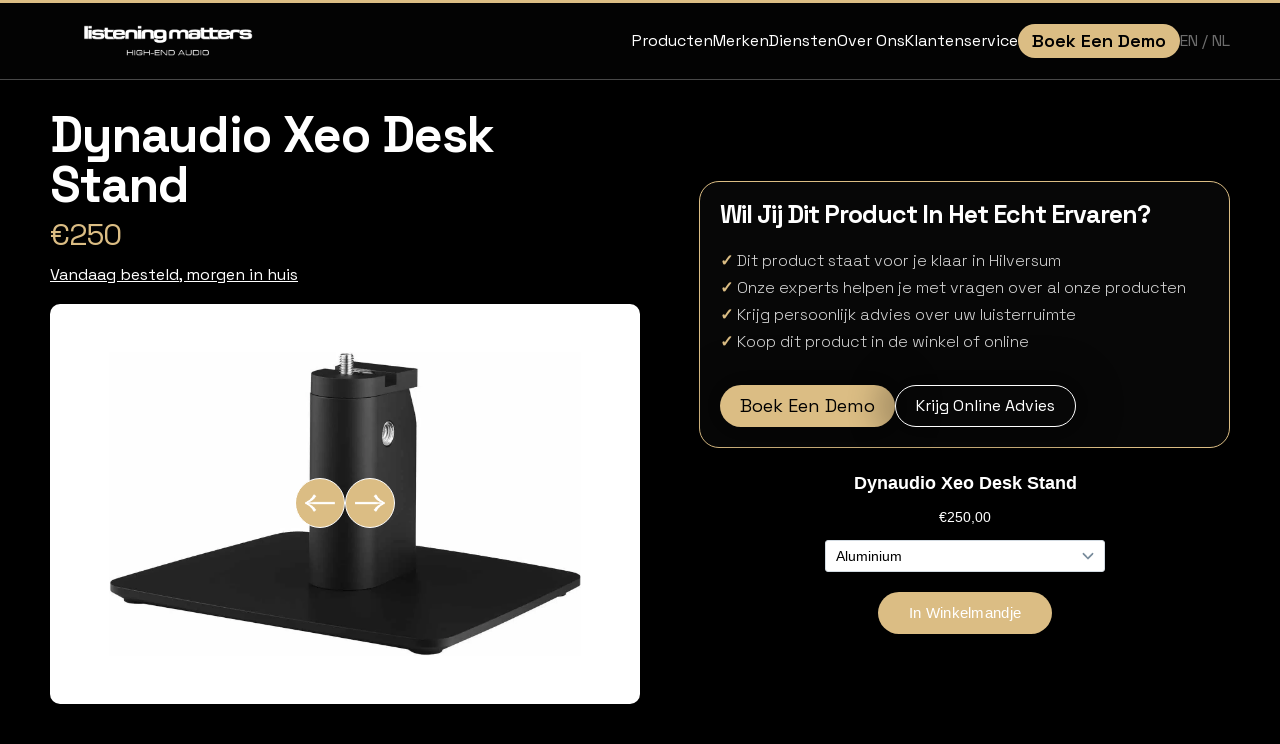

--- FILE ---
content_type: text/html
request_url: https://www.listeningmatters.nl/producten/dynaudio-xeo-desk-stand
body_size: 9651
content:
<!DOCTYPE html><!-- Last Published: Tue Mar 18 2025 14:46:13 GMT+0000 (Coordinated Universal Time) --><html data-wf-domain="www.listeningmatters.nl" data-wf-page="65ef4ad1b9e65d291a834708" data-wf-site="65c93f3ba8544e529cf303ed" lang="en" data-wf-collection="65ef4ad1b9e65d291a8346eb" data-wf-item-slug="dynaudio-xeo-desk-stand"><head><meta charset="utf-8"/><title>Dynaudio Xeo Desk Stand | Listening Matters High-End Audio</title><meta content="Bekijk de Dynaudio Xeo Desk Stand bij Listening Matters, of neem een kijkje in onze winkel en ervaar dit product in het echt. Listening matters, voor al het beste in Hi-Fi Audio." name="description"/><meta content="Dynaudio Xeo Desk Stand | Listening Matters High-End Audio" property="og:title"/><meta content="Bekijk de Dynaudio Xeo Desk Stand bij Listening Matters, of neem een kijkje in onze winkel en ervaar dit product in het echt. Listening matters, voor al het beste in Hi-Fi Audio." property="og:description"/><meta content="https://cdn.prod.website-files.com/65ce8cb863567bdcb1fbe116/66184c9056f971fbf763dccb_6618308274a4ad46fc51a733_xeo2_desk_stand_silver_half_profile.webp" property="og:image"/><meta content="Dynaudio Xeo Desk Stand | Listening Matters High-End Audio" property="twitter:title"/><meta content="Bekijk de Dynaudio Xeo Desk Stand bij Listening Matters, of neem een kijkje in onze winkel en ervaar dit product in het echt. Listening matters, voor al het beste in Hi-Fi Audio." property="twitter:description"/><meta content="https://cdn.prod.website-files.com/65ce8cb863567bdcb1fbe116/66184c9056f971fbf763dccb_6618308274a4ad46fc51a733_xeo2_desk_stand_silver_half_profile.webp" property="twitter:image"/><meta property="og:type" content="website"/><meta content="summary_large_image" name="twitter:card"/><meta content="width=device-width, initial-scale=1" name="viewport"/><meta content="google-site-verification=YQ_V1_Si0qISB_Mpz0P60AeBBr3bwBzmPZdtajxzzdc" name="google-site-verification"/><link href="https://cdn.prod.website-files.com/65c93f3ba8544e529cf303ed/css/listening-matters.webflow.623f5fa5a.min.css" rel="stylesheet" type="text/css"/><link href="https://fonts.googleapis.com" rel="preconnect"/><link href="https://fonts.gstatic.com" rel="preconnect" crossorigin="anonymous"/><script src="https://ajax.googleapis.com/ajax/libs/webfont/1.6.26/webfont.js" type="text/javascript"></script><script type="text/javascript">WebFont.load({  google: {    families: ["Space Grotesk:300,regular,500,600,700"]  }});</script><script type="text/javascript">!function(o,c){var n=c.documentElement,t=" w-mod-";n.className+=t+"js",("ontouchstart"in o||o.DocumentTouch&&c instanceof DocumentTouch)&&(n.className+=t+"touch")}(window,document);</script><link href="https://cdn.prod.website-files.com/65c93f3ba8544e529cf303ed/65d75034ae81ea9a14334e4b_favicon.png" rel="shortcut icon" type="image/x-icon"/><link href="https://cdn.prod.website-files.com/65c93f3ba8544e529cf303ed/660f5276ba3b39422351fb2b_listening%20matters%20webclip.png" rel="apple-touch-icon"/><script src="https://www.google.com/recaptcha/api.js" type="text/javascript"></script><script id="Cookiebot" src="https://consent.cookiebot.com/uc.js" data-cbid="0915f0d8-01cb-44d8-8fbb-9619f5d25225"  type="text/javascript"></script>

<!-- Google Tag Manager -->
<script>(function(w,d,s,l,i){w[l]=w[l]||[];w[l].push({'gtm.start':
new Date().getTime(),event:'gtm.js'});var f=d.getElementsByTagName(s)[0],
j=d.createElement(s),dl=l!='dataLayer'?'&l='+l:'';j.async=true;j.src=
'https://www.googletagmanager.com/gtm.js?id='+i+dl;f.parentNode.insertBefore(j,f);
})(window,document,'script','dataLayer','GTM-NLTX45HP');</script>
<!-- End Google Tag Manager -->


<style>
[text-split] {opacity: 0;}
html.w-editor [text-split] {opacity: 1;}

.word {
	overflow: hidden;
  padding-bottom: 0.1em;
  margin-bottom: -0.1em;
  transform-origin: bottom;
}
</style>

<style>
body {
    -ms-overflow-style: none;  // IE 10+
    overflow: -moz-scrollbars-none;  // Firefox
}

body::-webkit-scrollbar {
    display: none; // Safari and Chrome
}
</style>

<style>
 ::selection {color: #000000; background: #dbbd84;}
 </style><link rel="stylesheet" type="text/css" href="https://cdn.jsdelivr.net/npm/@splidejs/splide@3.2.2/dist/css/splide-core.min.css">
<style>
.splide__track {
  overflow: visible;
}
</style>
</head><body class="body"><div class="navbar_global"><section class="nav"><div class="div-block-7"></div><div class="w-embed"><style>
	.nav {
  -webkit-backdrop-filter: blur(12px);
  backdrop-filter: blur(12px);
  }
</style></div><div class="w-layout-blockcontainer container vnav w-container"><a href="/" class="logo-wrap w-inline-block"><img src="https://cdn.prod.website-files.com/65c93f3ba8544e529cf303ed/65d08a00757eed4184443275_Listening_Matters_wit%20(1).webp" loading="lazy" alt="" class="image-4"/></a><div class="navlinkswrap"><a data-w-id="63771041-06da-64ea-815d-d6ea63afee19" href="#" class="navlink">Producten</a><a href="/nl/merken" class="navlink">Merken</a><a href="/nl/diensten" class="navlink">Diensten</a><a href="/nl/over-ons" class="navlink">Over Ons</a><a href="/nl/contact" class="navlink">Klantenservice</a><a href="/nl/boek-een-demo" class="roundedbutton vnav w-button">Boek Een Demo</a><div><a href="/en/home-en" class="navlink lang">EN </a><a href="/" class="navlink lang">/ NL</a></div><a href="/nl/boek-een-demo" class="roundedbutton vnav v2 w-button">Boek Een Demo</a><div data-w-id="c241f6e4-cb3b-958d-2cf9-7ef49fd56af1" class="menu-parent-3"><div data-w-id="c241f6e4-cb3b-958d-2cf9-7ef49fd56af2" class="menu-bar-3"></div><div data-w-id="c241f6e4-cb3b-958d-2cf9-7ef49fd56af3" class="menu-bar-3"></div><div data-w-id="c241f6e4-cb3b-958d-2cf9-7ef49fd56af4" class="menu-bar-3"></div></div></div></div><div data-w-id="63771041-06da-64ea-815d-d6ea63afee23" class="producten-expand"><div class="w-layout-blockcontainer container vfold2 w-container"><div class="w-layout-grid grid"><a href="/nl/product-categorie/luidsprekers" class="productencatnav luidsprekers w-inline-block"><div class="navproductcat-wrap"><svg viewBox="0 0 24 24" fill="none" xmlns="http://www.w3.org/2000/svg" class="svg-icon"><path fill-rule="evenodd" clip-rule="evenodd" d="M8.25 3.75L19.5 3.75C19.6989 3.75 19.8897 3.82902 20.0303 3.96967C20.171 4.11032 20.25 4.30109 20.25 4.5V15.75C20.25 16.1642 19.9142 16.5 19.5 16.5C19.0858 16.5 18.75 16.1642 18.75 15.75V6.31066L5.03033 20.0303C4.73744 20.3232 4.26256 20.3232 3.96967 20.0303C3.67678 19.7374 3.67678 19.2626 3.96967 18.9697L17.6893 5.25L8.25 5.25C7.83579 5.25 7.5 4.91421 7.5 4.5C7.5 4.08579 7.83579 3.75 8.25 3.75Z" fill="currentColor"></path></svg><h4 class="headingw sxs">Luidsprekers</h4></div></a><a href="/nl/product-categorie/versterkers" class="productencatnav versterkers w-inline-block"><div class="navproductcat-wrap"><svg viewBox="0 0 24 24" fill="none" xmlns="http://www.w3.org/2000/svg" class="svg-icon"><path fill-rule="evenodd" clip-rule="evenodd" d="M8.25 3.75L19.5 3.75C19.6989 3.75 19.8897 3.82902 20.0303 3.96967C20.171 4.11032 20.25 4.30109 20.25 4.5V15.75C20.25 16.1642 19.9142 16.5 19.5 16.5C19.0858 16.5 18.75 16.1642 18.75 15.75V6.31066L5.03033 20.0303C4.73744 20.3232 4.26256 20.3232 3.96967 20.0303C3.67678 19.7374 3.67678 19.2626 3.96967 18.9697L17.6893 5.25L8.25 5.25C7.83579 5.25 7.5 4.91421 7.5 4.5C7.5 4.08579 7.83579 3.75 8.25 3.75Z" fill="currentColor"></path></svg><h5 class="headingw sxs">Versterkers</h5></div></a><a href="/nl/product-categorie/hoofdtelefoons" class="productencatnav vheadphones w-inline-block"><div class="navproductcat-wrap"><svg viewBox="0 0 24 24" fill="none" xmlns="http://www.w3.org/2000/svg" class="svg-icon"><path fill-rule="evenodd" clip-rule="evenodd" d="M8.25 3.75L19.5 3.75C19.6989 3.75 19.8897 3.82902 20.0303 3.96967C20.171 4.11032 20.25 4.30109 20.25 4.5V15.75C20.25 16.1642 19.9142 16.5 19.5 16.5C19.0858 16.5 18.75 16.1642 18.75 15.75V6.31066L5.03033 20.0303C4.73744 20.3232 4.26256 20.3232 3.96967 20.0303C3.67678 19.7374 3.67678 19.2626 3.96967 18.9697L17.6893 5.25L8.25 5.25C7.83579 5.25 7.5 4.91421 7.5 4.5C7.5 4.08579 7.83579 3.75 8.25 3.75Z" fill="currentColor"></path></svg><h4 class="headingw sxs">Hoofdtelefoons</h4></div></a><a href="/nl/product-categorie/analoog" class="productencatnav vanaloog w-inline-block"><div class="navproductcat-wrap"><svg viewBox="0 0 24 24" fill="none" xmlns="http://www.w3.org/2000/svg" class="svg-icon"><path fill-rule="evenodd" clip-rule="evenodd" d="M8.25 3.75L19.5 3.75C19.6989 3.75 19.8897 3.82902 20.0303 3.96967C20.171 4.11032 20.25 4.30109 20.25 4.5V15.75C20.25 16.1642 19.9142 16.5 19.5 16.5C19.0858 16.5 18.75 16.1642 18.75 15.75V6.31066L5.03033 20.0303C4.73744 20.3232 4.26256 20.3232 3.96967 20.0303C3.67678 19.7374 3.67678 19.2626 3.96967 18.9697L17.6893 5.25L8.25 5.25C7.83579 5.25 7.5 4.91421 7.5 4.5C7.5 4.08579 7.83579 3.75 8.25 3.75Z" fill="currentColor"></path></svg><h5 class="headingw sxs">Analoog</h5></div></a><a href="/nl/product-categorie/digitaal" class="productencatnav vdigitaal w-inline-block"><div class="navproductcat-wrap"><svg viewBox="0 0 24 24" fill="none" xmlns="http://www.w3.org/2000/svg" class="svg-icon"><path fill-rule="evenodd" clip-rule="evenodd" d="M8.25 3.75L19.5 3.75C19.6989 3.75 19.8897 3.82902 20.0303 3.96967C20.171 4.11032 20.25 4.30109 20.25 4.5V15.75C20.25 16.1642 19.9142 16.5 19.5 16.5C19.0858 16.5 18.75 16.1642 18.75 15.75V6.31066L5.03033 20.0303C4.73744 20.3232 4.26256 20.3232 3.96967 20.0303C3.67678 19.7374 3.67678 19.2626 3.96967 18.9697L17.6893 5.25L8.25 5.25C7.83579 5.25 7.5 4.91421 7.5 4.5C7.5 4.08579 7.83579 3.75 8.25 3.75Z" fill="currentColor"></path></svg><h4 class="headingw sxs">Digitaal</h4></div></a><a href="/nl/product-categorie/cinema" class="productencatnav vcinema w-inline-block"><div class="navproductcat-wrap"><svg viewBox="0 0 24 24" fill="none" xmlns="http://www.w3.org/2000/svg" class="svg-icon"><path fill-rule="evenodd" clip-rule="evenodd" d="M8.25 3.75L19.5 3.75C19.6989 3.75 19.8897 3.82902 20.0303 3.96967C20.171 4.11032 20.25 4.30109 20.25 4.5V15.75C20.25 16.1642 19.9142 16.5 19.5 16.5C19.0858 16.5 18.75 16.1642 18.75 15.75V6.31066L5.03033 20.0303C4.73744 20.3232 4.26256 20.3232 3.96967 20.0303C3.67678 19.7374 3.67678 19.2626 3.96967 18.9697L17.6893 5.25L8.25 5.25C7.83579 5.25 7.5 4.91421 7.5 4.5C7.5 4.08579 7.83579 3.75 8.25 3.75Z" fill="currentColor"></path></svg><h5 class="headingw sxs">Home Cinema</h5></div></a><a href="/nl/product-categorie/stroom-kabels" class="productencatnav vstroomkabel w-inline-block"><div class="navproductcat-wrap"><svg viewBox="0 0 24 24" fill="none" xmlns="http://www.w3.org/2000/svg" class="svg-icon"><path fill-rule="evenodd" clip-rule="evenodd" d="M8.25 3.75L19.5 3.75C19.6989 3.75 19.8897 3.82902 20.0303 3.96967C20.171 4.11032 20.25 4.30109 20.25 4.5V15.75C20.25 16.1642 19.9142 16.5 19.5 16.5C19.0858 16.5 18.75 16.1642 18.75 15.75V6.31066L5.03033 20.0303C4.73744 20.3232 4.26256 20.3232 3.96967 20.0303C3.67678 19.7374 3.67678 19.2626 3.96967 18.9697L17.6893 5.25L8.25 5.25C7.83579 5.25 7.5 4.91421 7.5 4.5C7.5 4.08579 7.83579 3.75 8.25 3.75Z" fill="currentColor"></path></svg><h4 class="headingw sxs">Stroom &amp; Kabel</h4></div></a><a href="https://listeningmatters.shop/collections/outlet" target="_blank" class="productencatnav voutlet w-inline-block"><div class="navproductcat-wrap"><svg viewBox="0 0 24 24" fill="none" xmlns="http://www.w3.org/2000/svg" class="svg-icon"><path fill-rule="evenodd" clip-rule="evenodd" d="M8.25 3.75L19.5 3.75C19.6989 3.75 19.8897 3.82902 20.0303 3.96967C20.171 4.11032 20.25 4.30109 20.25 4.5V15.75C20.25 16.1642 19.9142 16.5 19.5 16.5C19.0858 16.5 18.75 16.1642 18.75 15.75V6.31066L5.03033 20.0303C4.73744 20.3232 4.26256 20.3232 3.96967 20.0303C3.67678 19.7374 3.67678 19.2626 3.96967 18.9697L17.6893 5.25L8.25 5.25C7.83579 5.25 7.5 4.91421 7.5 4.5C7.5 4.08579 7.83579 3.75 8.25 3.75Z" fill="currentColor"></path></svg><h5 class="headingw sxs">Outlet</h5><p class="outlet-text">Bekijk occasions, aanbiedingen, en meer!</p></div></a></div></div></div><div class="menu"><div class="w-layout-blockcontainer container vmenu w-container"><div class="div-block-12"><div class="menu-other-links"><a href="#" class="menu-link vhide">Producten</a><a href="/nl/product-categorie/luidsprekers" class="menu-link v2 vhide">↪  Luidsprekers</a><a href="/nl/product-categorie/versterkers" class="menu-link v2 vhide">↪  Versterkers</a><a href="/nl/product-categorie/hoofdtelefoons" class="menu-link v2 vhide">↪  Head-Fi</a><a href="/nl/product-categorie/analoog" class="menu-link v2 vhide">↪  Analoog</a><a href="/nl/product-categorie/digitaal" class="menu-link v2 vhide">↪  Digitaal</a><a href="/nl/product-categorie/cinema" class="menu-link v2 vhide">↪  Cinema</a><a href="/nl/product-categorie/stroom-kabels" class="menu-link v2 vhide">↪  Stroom &amp; Kabel</a><a href="https://listeningmatters.shop/collections/outlet" target="_blank" class="menu-link v2 vhide">↪  Outlet</a><a href="/" class="menu-link margabove">Home</a><a href="/nl/merken" class="menu-link">Merken</a><a href="/nl/diensten" class="menu-link">Diensten</a><a href="/nl/over-ons" class="menu-link">Over Ons</a><a href="/nl/luisterruimtes" class="menu-link">Luisterruimtes</a><a href="/nl/nieuws" class="menu-link">Nieuws</a><a href="/nl/contact" class="menu-link">Klantenservice</a><a href="/nl/boek-een-demo" class="menu-link">Boek Een Demo</a><a href="/en/home-en" class="menu-link vlang">English</a></div><div class="producten-menu-wrap"><a href="#" class="menu-link">Producten</a><a href="/nl/product-categorie/luidsprekers" class="menu-link v2">↪  Luidsprekers</a><a href="/nl/product-categorie/versterkers" class="menu-link v2">↪  Versterkers</a><a href="/nl/product-categorie/hoofdtelefoons" class="menu-link v2">↪  Head-Fi</a><a href="/nl/product-categorie/analoog" class="menu-link v2">↪  Analoog</a><a href="/nl/product-categorie/digitaal" class="menu-link v2">↪  Digitaal</a><a href="/nl/product-categorie/cinema" class="menu-link v2">↪  Cinema</a><a href="/nl/product-categorie/stroom-kabels" class="menu-link v2">↪  Stroom &amp; Kabel</a><a href="https://listeningmatters.shop/collections/outlet" target="_blank" class="menu-link v2">↪  Outlet</a></div></div><h5 class="headingbl s">Listening Matters<br/>High-End Audio</h5></div></div></section><div class="w-embed w-iframe"><!-- Google Tag Manager (noscript) -->
<noscript><iframe src="https://www.googletagmanager.com/ns.html?id=GTM-NLTX45HP"
height="0" width="0" style="display:none;visibility:hidden"></iframe></noscript>
<!-- End Google Tag Manager (noscript) --></div></div><section class="product-hero"><div class="w-layout-blockcontainer container margbelow w-container"><div class="image-and-info-wrap"><div class="_50-div product"><div class="product-details"><h1 class="headingw m">Dynaudio Xeo Desk Stand</h1><div class="featured-price-wrap"><div class="aanbieding-wrap w-condition-invisible"><div class="aanbieding2"><h1 class="headingw aanbieding2text">Aanbieding</h1></div></div><h2 class="headingbe m marg">€250</h2><h2 class="headingbe m marg w-condition-invisible">Op Aanvraag</h2><h1 class="headingbe m marg w-dyn-bind-empty"></h1><h1 class="headingbe m marg vaanbieding w-condition-invisible">€250</h1></div><a href="/nl/boek-een-demo" class="beschikbaar">Vandaag besteld, morgen in huis</a><div class="voorraad2 w-condition-invisible">Binnen een week leverbaar</div><div class="voorraad2 w-condition-invisible">Tussen 1 en 4 weken beschikbaar</div><div class="voorraad2 w-condition-invisible">Op aanvraag beschikbaar</div><div class="voorraad2 w-condition-invisible">Tussen 1 en 4 werkdagen beschikbaar</div></div><div class="splide slider5"><div class="splide__track w-dyn-list"><script type="text/x-wf-template" id="wf-template-2e214e1b-95dd-caae-1048-e4494f6c96b6">%3Cdiv%20role%3D%22listitem%22%20class%3D%22splide__slide%20_4%20w-dyn-item%20w-dyn-repeater-item%22%3E%3Cdiv%20class%3D%22productimagewrap%22%3E%3Cimg%20src%3D%22https%3A%2F%2Fcdn.prod.website-files.com%2F65ce8cb863567bdcb1fbe116%2F66184c9056f971fbf763dccf_6618308bf9220081faa36015_xeo2_desk_stand_black_half_profile.jpg.webp%22%20loading%3D%22lazy%22%20alt%3D%22%22%20class%3D%22image-7%22%2F%3E%3C%2Fdiv%3E%3C%2Fdiv%3E</script><div role="list" class="splide__list w-dyn-items"><div role="listitem" class="splide__slide _4 w-dyn-item w-dyn-repeater-item"><div class="productimagewrap"><img src="https://cdn.prod.website-files.com/65ce8cb863567bdcb1fbe116/66184c9056f971fbf763dccf_6618308bf9220081faa36015_xeo2_desk_stand_black_half_profile.jpg.webp" loading="lazy" alt="" class="image-7"/></div></div><div role="listitem" class="splide__slide _4 w-dyn-item w-dyn-repeater-item"><div class="productimagewrap"><img src="https://cdn.prod.website-files.com/65ce8cb863567bdcb1fbe116/66184c9056f971fbf763dcc8_6618308274a4ad46fc51a733_xeo2_desk_stand_silver_half_profile.webp" loading="lazy" alt="" class="image-7"/></div></div></div><div class="w-dyn-hide w-dyn-empty"><div>No items found.</div></div></div><div class="splide__arrows vproduct"><div class="w-embed"><button class="splide__arrow splide__arrow--prev"></button></div><div class="w-embed"><button class="splide__arrow splide__arrow--next"></button></div></div></div></div><div class="productinfowrap"><div class="interesse_wrap hide"><div class="uitvoeringen"><h3 class="headingw s">Status</h3><h4 class="headingw s weights v2">huidig</h4><h4 class="headingw s">Segment</h4><h4 class="headingw s weights v2">Thuis</h4></div></div><div class="interesse_wrap"><div class="infowrap"><h5 class="headingw s">Wil jij dit product in het echt ervaren?</h5><p class="paragraphw m vervaren"><span class="check-mark">✓</span> Dit product staat voor je klaar in Hilversum<br/><span class="check-mark">✓</span> Onze experts helpen je met vragen over al onze producten<br/><span class="check-mark">✓</span> Krijg persoonlijk advies over uw luisterruimte<br/><span class="check-mark">✓ </span>Koop dit product in de winkel of online<br/></p><p class="paragraphw m vervaren w-condition-invisible"><span class="x-mark">✗</span> Dit product is beschikbaar op aanvraag<br/><span class="check-mark">✓</span> Onze experts helpen je met vragen over al onze producten<br/><span class="check-mark">✓</span> Krijg persoonlijk advies over uw luisterruimte<br/><span class="check-mark">✓ </span>Koop dit product online</p></div><div class="advies-buttons-wrap"><a href="/nl/boek-een-demo" class="roundedbutton smallertext w-button">Boek Een Demo</a><a href="/nl/contact" class="roundedbutton vwhite smallertext w-button">Krijg Online Advies</a></div></div><div class="buybutton-wrap"><div class="buy-button w-embed w-script"><div id='product-component-1711999269259'></div>
<script type="text/javascript">
/*<![CDATA[*/
(function () {
  var scriptURL = 'https://sdks.shopifycdn.com/buy-button/latest/buy-button-storefront.min.js';
  if (window.ShopifyBuy) {
    if (window.ShopifyBuy.UI) {
      ShopifyBuyInit();
    } else {
      loadScript();
    }
  } else {
    loadScript();
  }
  function loadScript() {
    var script = document.createElement('script');
    script.async = true;
    script.src = scriptURL;
    (document.getElementsByTagName('head')[0] || document.getElementsByTagName('body')[0]).appendChild(script);
    script.onload = ShopifyBuyInit;
  }
  function ShopifyBuyInit() {
    var client = ShopifyBuy.buildClient({
      domain: 'listeningmatters.shop',
      storefrontAccessToken: '00b4caeacff2cebba6ceff656fe47697',
    });
    ShopifyBuy.UI.onReady(client).then(function (ui) {
      ui.createComponent('product', {
        id: '9124204609885',
        node: document.getElementById('product-component-1711999269259'),
        moneyFormat: '%E2%82%AC%7B%7Bamount_with_comma_separator%7D%7D',
        options: {
  "product": {
    "styles": {
      "product": {
        "@media (min-width: 601px)": {
          "max-width": "calc(25% - 20px)",
          "margin-left": "20px",
          "margin-bottom": "50px"
        }
      },
      "title": {
        "color": "#ffffff"
      },
      "button": {
        ":hover": {
          "background-color": "#c5aa77"
        },
        "background-color": "#dbbd84",
        ":focus": {
          "background-color": "#c5aa77"
        },
        "border-radius": "40px",
        "padding-left": "31px",
        "padding-right": "31px"
      },
      "price": {
        "color": "#ffffff"
      },
      "compareAt": {
        "color": "#ffffff"
      },
      "unitPrice": {
        "color": "#ffffff"
      }
    },
    "contents": {
      "img": false,
      "title": true,
      "price": true
    },
    "text": {
      "button": "In Winkelmandje"
    }
  },
  "productSet": {
    "styles": {
      "products": {
        "@media (min-width: 601px)": {
          "margin-left": "-20px"
        }
      }
    }
  },
  "modalProduct": {
    "contents": {
      "img": false,
      "imgWithCarousel": true,
      "button": false,
      "buttonWithQuantity": true
    },
    "styles": {
      "product": {
        "@media (min-width: 601px)": {
          "max-width": "100%",
          "margin-left": "0px",
          "margin-bottom": "0px"
        }
      },
      "button": {
        ":hover": {
          "background-color": "#c5aa77"
        },
        "background-color": "#dbbd84",
        ":focus": {
          "background-color": "#c5aa77"
        },
        "border-radius": "40px",
        "padding-left": "31px",
        "padding-right": "31px"
      },
      "title": {
        "font-family": "Helvetica Neue, sans-serif",
        "font-weight": "bold",
        "font-size": "26px",
        "color": "#4c4c4c"
      },
      "price": {
        "font-family": "Helvetica Neue, sans-serif",
        "font-weight": "normal",
        "font-size": "18px",
        "color": "#4c4c4c"
      },
      "compareAt": {
        "font-family": "Helvetica Neue, sans-serif",
        "font-weight": "normal",
        "font-size": "15.299999999999999px",
        "color": "#4c4c4c"
      },
      "unitPrice": {
        "font-family": "Helvetica Neue, sans-serif",
        "font-weight": "normal",
        "font-size": "15.299999999999999px",
        "color": "#4c4c4c"
      }
    },
    "text": {
      "button": "Add to cart"
    }
  },
  "option": {
    "styles": {
      "label": {
        "color": "#ffffff"
      }
    }
  },
  "cart": {
    "styles": {
      "button": {
        ":hover": {
          "background-color": "#c5aa77"
        },
        "background-color": "#dbbd84",
        ":focus": {
          "background-color": "#c5aa77"
        },
        "border-radius": "40px"
      },
      "title": {
        "color": "#dbbd84"
      },
      "header": {
        "color": "#dbbd84"
      },
      "lineItems": {
        "color": "#dbbd84"
      },
      "subtotalText": {
        "color": "#dbbd84"
      },
      "subtotal": {
        "color": "#dbbd84"
      },
      "notice": {
        "color": "#dbbd84"
      },
      "currency": {
        "color": "#dbbd84"
      },
      "close": {
        "color": "#dbbd84",
        ":hover": {
          "color": "#dbbd84"
        }
      },
      "empty": {
        "color": "#dbbd84"
      },
      "noteDescription": {
        "color": "#dbbd84"
      },
      "discountText": {
        "color": "#dbbd84"
      },
      "discountIcon": {
        "fill": "#dbbd84"
      },
      "discountAmount": {
        "color": "#dbbd84"
      },
      "cart": {
        "background-color": "#000000"
      },
      "footer": {
        "background-color": "#000000"
      }
    },
    "text": {
      "total": "Subtotal",
      "button": "Checkout"
    },
    "popup": false
  },
  "toggle": {
    "styles": {
      "toggle": {
        "background-color": "#dbbd84",
        ":hover": {
          "background-color": "#c5aa77"
        },
        ":focus": {
          "background-color": "#c5aa77"
        }
      }
    }
  },
  "lineItem": {
    "styles": {
      "variantTitle": {
        "color": "#dbbd84"
      },
      "title": {
        "color": "#dbbd84"
      },
      "price": {
        "color": "#dbbd84"
      },
      "fullPrice": {
        "color": "#dbbd84"
      },
      "discount": {
        "color": "#dbbd84"
      },
      "discountIcon": {
        "fill": "#dbbd84"
      },
      "quantity": {
        "color": "#dbbd84"
      },
      "quantityIncrement": {
        "color": "#dbbd84",
        "border-color": "#dbbd84"
      },
      "quantityDecrement": {
        "color": "#dbbd84",
        "border-color": "#dbbd84"
      },
      "quantityInput": {
        "color": "#dbbd84",
        "border-color": "#dbbd84"
      }
    }
  }
},
      });
    });
  }
})();
/*]]>*/
</script></div><div class="paragraphw w-condition-invisible">Dit product is momenteel niet online te koop.</div></div><div class="interesse_wrap l w-condition-invisible"><h5 class="headingw s mid smaller">Neem contact op om dit product te bestellen</h5><a href="/nl/contact" class="roundedbutton smallertext w-button">Contact</a></div></div></div></div></section><section class="product-info"><div class="w-layout-blockcontainer container paddingtop w-container"><h4 class="headingw m omschrijving">Omschrijving</h4><a href="/merken/dynaudio" class="roundedbutton smaller w-button">Meer Van Dit Merk</a><div class="rich-text-block w-richtext"><p>Optimaliseer uw compacte Xeo-luidsprekers met speciale stands. Stands ontworpen specifiek voor Xeo 10 en Xeo 2.</p></div><h4 class="headingw m">Kenmerken</h4><div class="kenmerk-wrap"><h5 class="kenmerk v2">Status</h5><h6 class="kenmerk v2 r">huidig</h6></div><div class="kenmerk-wrap"><h5 class="kenmerk v2">Segment</h5><h6 class="kenmerk v2 r">Thuis</h6></div><div class="kenmerk-wrap"><h5 class="kenmerk v2">Serie</h5><h6 class="kenmerk v2 r">accessoires</h6></div><div class="kenmerk-wrap"><h5 class="kenmerk v2">Type</h5><h6 class="kenmerk v2 r">Bureaustandaard</h6></div><div class="kenmerk-wrap"><h5 class="kenmerk v2 w-dyn-bind-empty"></h5><h6 class="kenmerk v2 r w-dyn-bind-empty"></h6></div><div class="kenmerk-wrap"><h5 class="kenmerk v2 w-dyn-bind-empty"></h5><h6 class="kenmerk v2 r w-dyn-bind-empty"></h6></div><div class="kenmerk-wrap"><h5 class="kenmerk v2 w-dyn-bind-empty"></h5><h6 class="kenmerk v2 r w-dyn-bind-empty"></h6></div><div class="kenmerk-wrap"><h5 class="kenmerk v2 w-dyn-bind-empty"></h5><h6 class="kenmerk v2 r w-dyn-bind-empty"></h6></div><div class="kenmerk-wrap"><h5 class="kenmerk v2 w-dyn-bind-empty"></h5><h6 class="kenmerk v2 r w-dyn-bind-empty"></h6></div><div class="kenmerk-wrap"><h5 class="kenmerk v2 w-dyn-bind-empty"></h5><h6 class="kenmerk v2 r w-dyn-bind-empty"></h6></div><div class="kenmerk-wrap"><h5 class="kenmerk v2 w-dyn-bind-empty"></h5><h6 class="kenmerk v2 r w-dyn-bind-empty"></h6></div><div class="kenmerk-wrap"><h5 class="kenmerk v2 w-dyn-bind-empty"></h5><h6 class="kenmerk v2 r w-dyn-bind-empty"></h6></div><div class="kenmerk-wrap"><h5 class="kenmerk v2 w-dyn-bind-empty"></h5><h6 class="kenmerk v2 r w-dyn-bind-empty"></h6></div><div class="kenmerk-wrap"><h5 class="kenmerk v2 w-dyn-bind-empty"></h5><h6 class="kenmerk v2 r w-dyn-bind-empty"></h6></div><div class="kenmerk-wrap"><h5 class="kenmerk v2 w-dyn-bind-empty"></h5><h6 class="kenmerk v2 r w-dyn-bind-empty"></h6></div><div class="kenmerk-wrap"><h5 class="kenmerk v2 w-dyn-bind-empty"></h5><h6 class="kenmerk v2 r w-dyn-bind-empty"></h6></div><div class="kenmerk-wrap"><h5 class="kenmerk v2 w-dyn-bind-empty"></h5><h6 class="kenmerk v2 r w-dyn-bind-empty"></h6></div><div class="kenmerk-wrap"><h5 class="kenmerk v2 w-dyn-bind-empty"></h5><h6 class="kenmerk v2 r w-dyn-bind-empty"></h6></div><div class="kenmerk-wrap"><h5 class="kenmerk v2 w-dyn-bind-empty"></h5><h6 class="kenmerk v2 r w-dyn-bind-empty"></h6></div><div class="kenmerk-wrap"><h5 class="kenmerk v2 w-dyn-bind-empty"></h5><h6 class="kenmerk v2 r w-dyn-bind-empty"></h6></div><div class="kenmerk-wrap"><h5 class="kenmerk v2 w-dyn-bind-empty"></h5><h6 class="kenmerk v2 r w-dyn-bind-empty"></h6></div><div class="kenmerk-wrap"><h5 class="kenmerk v2 w-dyn-bind-empty"></h5><h6 class="kenmerk v2 r w-dyn-bind-empty"></h6></div><div class="kenmerk-wrap"><h5 class="kenmerk v2 w-dyn-bind-empty"></h5><h6 class="kenmerk v2 r w-dyn-bind-empty"></h6></div></div><div data-w-id="1fb760aa-7ff9-5f0f-a8a6-60d806d1fb4b" style="display:none" class="demo-aanvragen-wrap"><a href="/nl/boek-een-demo" class="roundedbutton marg w-button">Luistersessie Boeken?</a></div></section><section class="footer"><div class="w-layout-blockcontainer container container-footer w-container"><h2 class="headingbe vtag vnormal hidden">Listening Matters High-End Audio</h2><h6 class="footer-heading">Listening<br/>Matters</h6><div class="footer-links"><div class="column4ths footer-col"><div class="footer-cat-title"><h6 class="headingw s">Paginas</h6></div><a href="/" class="footer-link">Home</a><a href="/nl/merken" class="footer-link">Merken</a><a href="/nl/diensten" class="footer-link">Diensten</a><a href="/nl/over-ons" class="footer-link">Over Ons</a><a href="/nl/luisterruimtes" class="footer-link">Luisterruimtes</a><a href="/nl/nieuws" class="footer-link">Nieuws</a><a href="/nl/contact" class="footer-link">Contact</a><a href="/nl/boek-een-demo" class="footer-link">Boek Een Demo</a></div><div class="column4ths footer-col"><div class="footer-cat-title"><h6 class="headingw s">Producten</h6></div><a href="/nl/product-categorie/luidsprekers" class="footer-link">Luidsprekers</a><a href="/nl/product-categorie/versterkers" class="footer-link">Versterkers</a><a href="/nl/product-categorie/digitaal" class="footer-link">Digitaal</a><a href="/nl/product-categorie/analoog" class="footer-link">Analoog</a><a href="/nl/product-categorie/hoofdtelefoons" class="footer-link">Head-Fi</a><a href="/nl/product-categorie/cinema" class="footer-link">Cinema</a><a href="/nl/product-categorie/stroom-kabels" class="footer-link">Stroom &amp; Kabels</a><a href="https://listeningmatters.nl" target="_blank" class="footer-link">Outlet</a></div><div class="column4ths footer-col"><div class="footer-cat-title"><h6 class="headingw s">Klantenservice</h6></div><a href="/nl/klantenservice/bestellen" class="footer-link">Bestellen</a><a href="/nl/klantenservice/betalen" class="footer-link">Betalen</a><a href="/nl/klantenservice/bezorgen-en-ophalen" class="footer-link">Bezorgen en ophalen</a><a href="/nl/klantenservice/ruilen-en-retourneren" class="footer-link">Ruilen en retourneren</a><a href="/nl/klantenservice/garantie-en-reparatie" class="footer-link">Garantie en reparatie</a></div><div class="column4ths footer-col"><div class="footer-cat-title"><h6 class="headingw s">Contact &amp; Winkel</h6></div><div class="footer-link">Borneolaan 25, 1217 GX,<br/>Hilversum</div><div class="footer-link">Maandag - Dinsdag: Op afspraak<br/>Woensdag - Vrijdag: 10:00-18:00<br/>Zaterdag: 10:00-17:00<br/>Zondag: Op afspraak</div><div class="footer-link">035 785 5397</div><a href="mailto:contact@listeningmatters.nl" class="footer-link">contact@listeningmatters.nl</a><a href="https://www.google.com/search?q=Listening+Matters&amp;rlz=1C1CHBF_nlNL916NL916&amp;oq=listening+&amp;gs_lcrp=EgZjaHJvbWUqDggAEEUYJxg7GIAEGIoFMg4IABBFGCcYOxiABBiKBTIGCAEQRRg7MgYIAhBFGDsyBggDECMYJzIGCAQQRRg8MgYIBRBFGDwyBggGEEUYPDIGCAcQRRg8qAIAsAIA&amp;sourceid=chrome&amp;ie=UTF-8" target="_blank" class="reviews w-inline-block"><img src="https://cdn.prod.website-files.com/65c93f3ba8544e529cf303ed/65fedaf161e9120bf58f9439_Google__G__logo.svg.png" loading="lazy" width="53" sizes="53px" alt="" srcset="https://cdn.prod.website-files.com/65c93f3ba8544e529cf303ed/65fedaf161e9120bf58f9439_Google__G__logo.svg-p-500.png 500w, https://cdn.prod.website-files.com/65c93f3ba8544e529cf303ed/65fedaf161e9120bf58f9439_Google__G__logo.svg.png 768w" class="image-9"/><div class="div-block-17"><h6 class="headingw s smaller">Google Reviews</h6><h6 class="headingw s smaller">4.7 <span class="text-span-3">★★★★★</span></h6></div></a></div></div><div class="footer-rights-wrap"><a href="#" class="link">© 2008 - 2025 Listening Matters B.V.</a><div class="privacy-links-wrap"><a href="https://cdn.prod.website-files.com/65c93f3ba8544e529cf303ed/663a125a93c80be2f9e21a19_Algemene%20Voorwaarden%20Listening%20Matters-3.docx" target="_blank" class="link">Algemene Voorwaarden</a><a href="#" class="link">Privacy</a></div></div><div class="div-block-14"><h6 class="headingw s w300 mid">The place where</h6><div class="div-block-15"><img src="https://cdn.prod.website-files.com/65c93f3ba8544e529cf303ed/65d08a00757eed4184443275_Listening_Matters_wit%20(1).webp" loading="lazy" width="250" alt=""/></div><h6 class="headingw s w300 mid">most.</h6></div></div></section><script src="https://d3e54v103j8qbb.cloudfront.net/js/jquery-3.5.1.min.dc5e7f18c8.js?site=65c93f3ba8544e529cf303ed" type="text/javascript" integrity="sha256-9/aliU8dGd2tb6OSsuzixeV4y/faTqgFtohetphbbj0=" crossorigin="anonymous"></script><script src="https://cdn.prod.website-files.com/65c93f3ba8544e529cf303ed/js/webflow.schunk.4a394eb5af8156f2.js" type="text/javascript"></script><script src="https://cdn.prod.website-files.com/65c93f3ba8544e529cf303ed/js/webflow.schunk.ff2abe4ffda9700f.js" type="text/javascript"></script><script src="https://cdn.prod.website-files.com/65c93f3ba8544e529cf303ed/js/webflow.20b02294.67bfe8543dce78be.js" type="text/javascript"></script><script src="https://cdn.jsdelivr.net/gh/studio-freight/lenis@0.2.28/bundled/lenis.js"></script>

<script>
const lenis = new Lenis({
  duration: 1.2,
  easing: (t) => Math.min(1, 1.001 - Math.pow(2, -10 * t)), // https://www.desmos.com/calculator/brs54l4xou
  direction: 'vertical', // vertical, horizontal
  gestureDirection: 'vertical', // vertical, horizontal, both
  smooth: true,
  mouseMultiplier: 1,
  smoothTouch: false,
  touchMultiplier: 2,
  infinite: false,
})

//get scroll value
lenis.on('scroll', ({ scroll, limit, velocity, direction, progress }) => {
  console.log({ scroll, limit, velocity, direction, progress })
})

function raf(time) {
  lenis.raf(time)
  requestAnimationFrame(raf)
}

requestAnimationFrame(raf)
</script>

<script src="https://unpkg.com/split-type"></script>
<script src="https://cdnjs.cloudflare.com/ajax/libs/gsap/3.11.3/gsap.min.js"></script>
<script src="https://cdnjs.cloudflare.com/ajax/libs/gsap/3.11.3/ScrollTrigger.min.js"></script>
<script>
window.addEventListener("DOMContentLoaded", (event) => {
  // Split text into spans
  let typeSplit = new SplitType("[text-split]", {
    types: "words, chars",
    tagName: "span"
  });

  // Link timelines to scroll position
  function createScrollTrigger(triggerElement, timeline) {
    // Reset tl when scroll out of view past bottom of screen
    ScrollTrigger.create({
      trigger: triggerElement,
      start: "top bottom",
      onLeaveBack: () => {
        timeline.progress(0);
        timeline.pause();
      }
    });
    // Play tl when scrolled into view (60% from top of screen)
    ScrollTrigger.create({
      trigger: triggerElement,
      start: "top 60%",
      onEnter: () => timeline.play()
    });
  }

  $("[words-slide-up]").each(function (index) {
    let tl = gsap.timeline({ paused: true });
    tl.from($(this).find(".word"), { opacity: 0, yPercent: 100, duration: 0.5, ease: "back.out(2)", stagger: { amount: 0.5 } });
    createScrollTrigger($(this), tl);
  });

  $("[words-rotate-in]").each(function (index) {
    let tl = gsap.timeline({ paused: true });
    tl.set($(this).find(".word"), { transformPerspective: 1000 });
    tl.from($(this).find(".word"), { rotationX: -90, duration: 0.6, ease: "power2.out", stagger: { amount: 0.6 } });
    createScrollTrigger($(this), tl);
  });

  $("[words-slide-from-right]").each(function (index) {
    let tl = gsap.timeline({ paused: true });
    tl.from($(this).find(".word"), { opacity: 0, x: "1em", duration: 0.6, ease: "power2.out", stagger: { amount: 0.2 } });
    createScrollTrigger($(this), tl);
  });

  $("[letters-slide-up]").each(function (index) {
    let tl = gsap.timeline({ paused: true });
    tl.from($(this).find(".char"), { yPercent: 100, duration: 0.35, ease: "power1.out", stagger: { amount: 0.6 } });
    createScrollTrigger($(this), tl);
  });

  $("[letters-slide-down]").each(function (index) {
    let tl = gsap.timeline({ paused: true });
    tl.from($(this).find(".char"), { yPercent: -120, duration: 0.3, ease: "power1.out", stagger: { amount: 0.7 } });
    createScrollTrigger($(this), tl);
  });

  $("[letters-fade-in]").each(function (index) {
    let tl = gsap.timeline({ paused: true });
    tl.from($(this).find(".char"), { opacity: 0, duration: 0.2, ease: "power1.out", stagger: { amount: 0.8 } });
    createScrollTrigger($(this), tl);
  });

  $("[letters-fade-in-random]").each(function (index) {
    let tl = gsap.timeline({ paused: true });
    tl.from($(this).find(".char"), { opacity: 0, duration: 0.05, ease: "power1.out", stagger: { amount: 0.4, from: "random" } });
    createScrollTrigger($(this), tl);
  });

  $("[scrub-each-word]").each(function (index) {
    let tl = gsap.timeline({
      scrollTrigger: {
        trigger: $(this),
        start: "top 90%",
        end: "top center",
        scrub: true
      }
    });
    tl.from($(this).find(".word"), { opacity: 0.2, duration: 0.2, ease: "power1.out", stagger: { each: 0.4 } });
  });

  // Avoid flash of unstyled content
  gsap.set("[text-split]", { opacity: 1 });
});
</script>


<div id='product-component-1711723211994'></div>
<script type="text/javascript">
/*<![CDATA[*/
(function () {
  var scriptURL = 'https://sdks.shopifycdn.com/buy-button/latest/buy-button-storefront.min.js';
  if (window.ShopifyBuy) {
    if (window.ShopifyBuy.UI) {
      ShopifyBuyInit();
    } else {
      loadScript();
    }
  } else {
    loadScript();
  }
  function loadScript() {
    var script = document.createElement('script');
    script.async = true;
    script.src = scriptURL;
    (document.getElementsByTagName('head')[0] || document.getElementsByTagName('body')[0]).appendChild(script);
    script.onload = ShopifyBuyInit;
  }
  function ShopifyBuyInit() {
    var client = ShopifyBuy.buildClient({
      domain: '256207-0e.myshopify.com',
      storefrontAccessToken: '00b4caeacff2cebba6ceff656fe47697',
    });
    ShopifyBuy.UI.onReady(client).then(function (ui) {
      ui.createComponent('product', {
        id: '0',
        node: document.getElementById('product-component-1711723211994'),
        moneyFormat: '%E2%82%AC%7B%7Bamount_with_comma_separator%7D%7D',
        options: {
  "product": {
    "styles": {
      "product": {
        "@media (min-width: 601px)": {
          "max-width": "calc(25% - 20px)",
          "margin-left": "20px",
          "margin-bottom": "50px"
        }
      },
      "button": {
        ":hover": {
          "background-color": "#000000"
        },
        "background-color": "#000000",
        ":focus": {
          "background-color": "#000000"
        },
        "border-radius": "40px",
        "padding-left": "31px",
        "padding-right": "31px"
      }
    },
    "contents": {
      "img": false,
      "title": false,
      "price": false
    },
    "text": {
      "button": "."
    }
  },
  "productSet": {
    "styles": {
      "products": {
        "@media (min-width: 601px)": {
          "margin-left": "-20px"
        }
      }
    }
  },
  "modalProduct": {
    "contents": {
      "img": false,
      "imgWithCarousel": true,
      "button": false,
      "buttonWithQuantity": true
    },
    "styles": {
      "product": {
        "@media (min-width: 601px)": {
          "max-width": "100%",
          "margin-left": "0px",
          "margin-bottom": "0px"
        }
      },
      "button": {
        ":hover": {
          "background-color": "#000000"
        },
        "background-color": "#000000",
        ":focus": {
          "background-color": "#000000"
        },
        "border-radius": "40px",
        "padding-left": "31px",
        "padding-right": "31px"
      }
    },
    "text": {
      "button": "."
    }
  },
  "option": {
    "styles": {
      "label": {
        "color": "#ffffff"
      }
    }
  },
  "cart": {
    "styles": {
      "button": {
        ":hover": {
          "background-color": "#c5aa77"
        },
        "background-color": "#dbbd84",
        ":focus": {
          "background-color": "#c5aa77"
        },
        "border-radius": "40px"
      },
      "title": {
        "color": "#dbbd84"
      },
      "header": {
        "color": "#dbbd84"
      },
      "lineItems": {
        "color": "#dbbd84"
      },
      "subtotalText": {
        "color": "#dbbd84"
      },
      "subtotal": {
        "color": "#dbbd84"
      },
      "notice": {
        "color": "#dbbd84"
      },
      "currency": {
        "color": "#dbbd84"
      },
      "close": {
        "color": "#dbbd84",
        ":hover": {
          "color": "#dbbd84"
        }
      },
      "empty": {
        "color": "#dbbd84"
      },
      "noteDescription": {
        "color": "#dbbd84"
      },
      "discountText": {
        "color": "#dbbd84"
      },
      "discountIcon": {
        "fill": "#dbbd84"
      },
      "discountAmount": {
        "color": "#dbbd84"
      },
      "cart": {
        "background-color": "#000000"
      },
      "footer": {
        "background-color": "#000000"
      }
    },
    "text": {
      "total": "Subtotal",
      "button": "Checkout"
    },
    "popup": false
  },
  "toggle": {
    "styles": {
      "toggle": {
        "background-color": "#dbbd84",
        ":hover": {
          "background-color": "#c5aa77"
        },
        ":focus": {
          "background-color": "#c5aa77"
        }
      }
    }
  },
  "lineItem": {
    "styles": {
      "variantTitle": {
        "color": "#dbbd84"
      },
      "title": {
        "color": "#dbbd84"
      },
      "price": {
        "color": "#dbbd84"
      },
      "fullPrice": {
        "color": "#dbbd84"
      },
      "discount": {
        "color": "#dbbd84"
      },
      "discountIcon": {
        "fill": "#dbbd84"
      },
      "quantity": {
        "color": "#dbbd84"
      },
      "quantityIncrement": {
        "color": "#dbbd84",
        "border-color": "#dbbd84"
      },
      "quantityDecrement": {
        "color": "#dbbd84",
        "border-color": "#dbbd84"
      },
      "quantityInput": {
        "color": "#dbbd84",
        "border-color": "#dbbd84"
      }
    }
  }
},
      });
    });
  }
})();
/*]]>*/
</script><script src="https://cdn.jsdelivr.net/npm/@splidejs/splide@3.2.2/dist/js/splide.min.js"></script>
<script>

function slider1() {

let splides = $('.slider5');
for ( let i = 0, splideLength = splides.length; i < splideLength; i++ ) {
	new Splide( splides[ i ], {
  // Desktop on down
	perPage: 1,
	perMove: 1,
  focus: 0, // 0 = left and 'center' = center
  type: 'loop', // 'loop' or 'slide'
  gap: '0em', // space between slides
  arrows: 'slider', // 'slider' or false
  pagination: false, // 'slider' or false
  speed : 600, // transition speed in miliseconds
  dragAngleThreshold: 0, // default is 30
  autoWidth: true, // for cards with differing widths
  rewind : true, // go back to beginning when reach end
  rewindSpeed : 600,
  waitForTransition : false,
  updateOnMove : true,
  trimSpace: true, // true removes empty space from end of list
  breakpoints: {
		991: {
    	// Tablet
		},
    767: {
    	// Mobile Landscape
		},
    479: {
    	// Mobile Portrait
		}
	}
} ).mount();
}

}
slider1();

</script></body></html>

--- FILE ---
content_type: text/css
request_url: https://cdn.prod.website-files.com/65c93f3ba8544e529cf303ed/css/listening-matters.webflow.623f5fa5a.min.css
body_size: 22294
content:
html{-webkit-text-size-adjust:100%;-ms-text-size-adjust:100%;font-family:sans-serif}body{margin:0}article,aside,details,figcaption,figure,footer,header,hgroup,main,menu,nav,section,summary{display:block}audio,canvas,progress,video{vertical-align:baseline;display:inline-block}audio:not([controls]){height:0;display:none}[hidden],template{display:none}a{background-color:#0000}a:active,a:hover{outline:0}abbr[title]{border-bottom:1px dotted}b,strong{font-weight:700}dfn{font-style:italic}h1{margin:.67em 0;font-size:2em}mark{color:#000;background:#ff0}small{font-size:80%}sub,sup{vertical-align:baseline;font-size:75%;line-height:0;position:relative}sup{top:-.5em}sub{bottom:-.25em}img{border:0}svg:not(:root){overflow:hidden}hr{box-sizing:content-box;height:0}pre{overflow:auto}code,kbd,pre,samp{font-family:monospace;font-size:1em}button,input,optgroup,select,textarea{color:inherit;font:inherit;margin:0}button{overflow:visible}button,select{text-transform:none}button,html input[type=button],input[type=reset]{-webkit-appearance:button;cursor:pointer}button[disabled],html input[disabled]{cursor:default}button::-moz-focus-inner,input::-moz-focus-inner{border:0;padding:0}input{line-height:normal}input[type=checkbox],input[type=radio]{box-sizing:border-box;padding:0}input[type=number]::-webkit-inner-spin-button,input[type=number]::-webkit-outer-spin-button{height:auto}input[type=search]{-webkit-appearance:none}input[type=search]::-webkit-search-cancel-button,input[type=search]::-webkit-search-decoration{-webkit-appearance:none}legend{border:0;padding:0}textarea{overflow:auto}optgroup{font-weight:700}table{border-collapse:collapse;border-spacing:0}td,th{padding:0}@font-face{font-family:webflow-icons;src:url([data-uri])format("truetype");font-weight:400;font-style:normal}[class^=w-icon-],[class*=\ w-icon-]{speak:none;font-variant:normal;text-transform:none;-webkit-font-smoothing:antialiased;-moz-osx-font-smoothing:grayscale;font-style:normal;font-weight:400;line-height:1;font-family:webflow-icons!important}.w-icon-slider-right:before{content:""}.w-icon-slider-left:before{content:""}.w-icon-nav-menu:before{content:""}.w-icon-arrow-down:before,.w-icon-dropdown-toggle:before{content:""}.w-icon-file-upload-remove:before{content:""}.w-icon-file-upload-icon:before{content:""}*{box-sizing:border-box}html{height:100%}body{color:#333;background-color:#fff;min-height:100%;margin:0;font-family:Arial,sans-serif;font-size:14px;line-height:20px}img{vertical-align:middle;max-width:100%;display:inline-block}html.w-mod-touch *{background-attachment:scroll!important}.w-block{display:block}.w-inline-block{max-width:100%;display:inline-block}.w-clearfix:before,.w-clearfix:after{content:" ";grid-area:1/1/2/2;display:table}.w-clearfix:after{clear:both}.w-hidden{display:none}.w-button{color:#fff;line-height:inherit;cursor:pointer;background-color:#3898ec;border:0;border-radius:0;padding:9px 15px;text-decoration:none;display:inline-block}input.w-button{-webkit-appearance:button}html[data-w-dynpage] [data-w-cloak]{color:#0000!important}.w-code-block{margin:unset}pre.w-code-block code{all:inherit}.w-optimization{display:contents}.w-webflow-badge,.w-webflow-badge>img{box-sizing:unset;width:unset;height:unset;max-height:unset;max-width:unset;min-height:unset;min-width:unset;margin:unset;padding:unset;float:unset;clear:unset;border:unset;border-radius:unset;background:unset;background-image:unset;background-position:unset;background-size:unset;background-repeat:unset;background-origin:unset;background-clip:unset;background-attachment:unset;background-color:unset;box-shadow:unset;transform:unset;direction:unset;font-family:unset;font-weight:unset;color:unset;font-size:unset;line-height:unset;font-style:unset;font-variant:unset;text-align:unset;letter-spacing:unset;-webkit-text-decoration:unset;text-decoration:unset;text-indent:unset;text-transform:unset;list-style-type:unset;text-shadow:unset;vertical-align:unset;cursor:unset;white-space:unset;word-break:unset;word-spacing:unset;word-wrap:unset;transition:unset}.w-webflow-badge{white-space:nowrap;cursor:pointer;box-shadow:0 0 0 1px #0000001a,0 1px 3px #0000001a;visibility:visible!important;opacity:1!important;z-index:2147483647!important;color:#aaadb0!important;overflow:unset!important;background-color:#fff!important;border-radius:3px!important;width:auto!important;height:auto!important;margin:0!important;padding:6px!important;font-size:12px!important;line-height:14px!important;text-decoration:none!important;display:inline-block!important;position:fixed!important;inset:auto 12px 12px auto!important;transform:none!important}.w-webflow-badge>img{position:unset;visibility:unset!important;opacity:1!important;vertical-align:middle!important;display:inline-block!important}h1,h2,h3,h4,h5,h6{margin-bottom:10px;font-weight:700}h1{margin-top:20px;font-size:38px;line-height:44px}h2{margin-top:20px;font-size:32px;line-height:36px}h3{margin-top:20px;font-size:24px;line-height:30px}h4{margin-top:10px;font-size:18px;line-height:24px}h5{margin-top:10px;font-size:14px;line-height:20px}h6{margin-top:10px;font-size:12px;line-height:18px}p{margin-top:0;margin-bottom:10px}blockquote{border-left:5px solid #e2e2e2;margin:0 0 10px;padding:10px 20px;font-size:18px;line-height:22px}figure{margin:0 0 10px}figcaption{text-align:center;margin-top:5px}ul,ol{margin-top:0;margin-bottom:10px;padding-left:40px}.w-list-unstyled{padding-left:0;list-style:none}.w-embed:before,.w-embed:after{content:" ";grid-area:1/1/2/2;display:table}.w-embed:after{clear:both}.w-video{width:100%;padding:0;position:relative}.w-video iframe,.w-video object,.w-video embed{border:none;width:100%;height:100%;position:absolute;top:0;left:0}fieldset{border:0;margin:0;padding:0}button,[type=button],[type=reset]{cursor:pointer;-webkit-appearance:button;border:0}.w-form{margin:0 0 15px}.w-form-done{text-align:center;background-color:#ddd;padding:20px;display:none}.w-form-fail{background-color:#ffdede;margin-top:10px;padding:10px;display:none}label{margin-bottom:5px;font-weight:700;display:block}.w-input,.w-select{color:#333;vertical-align:middle;background-color:#fff;border:1px solid #ccc;width:100%;height:38px;margin-bottom:10px;padding:8px 12px;font-size:14px;line-height:1.42857;display:block}.w-input::placeholder,.w-select::placeholder{color:#999}.w-input:focus,.w-select:focus{border-color:#3898ec;outline:0}.w-input[disabled],.w-select[disabled],.w-input[readonly],.w-select[readonly],fieldset[disabled] .w-input,fieldset[disabled] .w-select{cursor:not-allowed}.w-input[disabled]:not(.w-input-disabled),.w-select[disabled]:not(.w-input-disabled),.w-input[readonly],.w-select[readonly],fieldset[disabled]:not(.w-input-disabled) .w-input,fieldset[disabled]:not(.w-input-disabled) .w-select{background-color:#eee}textarea.w-input,textarea.w-select{height:auto}.w-select{background-color:#f3f3f3}.w-select[multiple]{height:auto}.w-form-label{cursor:pointer;margin-bottom:0;font-weight:400;display:inline-block}.w-radio{margin-bottom:5px;padding-left:20px;display:block}.w-radio:before,.w-radio:after{content:" ";grid-area:1/1/2/2;display:table}.w-radio:after{clear:both}.w-radio-input{float:left;margin:3px 0 0 -20px;line-height:normal}.w-file-upload{margin-bottom:10px;display:block}.w-file-upload-input{opacity:0;z-index:-100;width:.1px;height:.1px;position:absolute;overflow:hidden}.w-file-upload-default,.w-file-upload-uploading,.w-file-upload-success{color:#333;display:inline-block}.w-file-upload-error{margin-top:10px;display:block}.w-file-upload-default.w-hidden,.w-file-upload-uploading.w-hidden,.w-file-upload-error.w-hidden,.w-file-upload-success.w-hidden{display:none}.w-file-upload-uploading-btn{cursor:pointer;background-color:#fafafa;border:1px solid #ccc;margin:0;padding:8px 12px;font-size:14px;font-weight:400;display:flex}.w-file-upload-file{background-color:#fafafa;border:1px solid #ccc;flex-grow:1;justify-content:space-between;margin:0;padding:8px 9px 8px 11px;display:flex}.w-file-upload-file-name{font-size:14px;font-weight:400;display:block}.w-file-remove-link{cursor:pointer;width:auto;height:auto;margin-top:3px;margin-left:10px;padding:3px;display:block}.w-icon-file-upload-remove{margin:auto;font-size:10px}.w-file-upload-error-msg{color:#ea384c;padding:2px 0;display:inline-block}.w-file-upload-info{padding:0 12px;line-height:38px;display:inline-block}.w-file-upload-label{cursor:pointer;background-color:#fafafa;border:1px solid #ccc;margin:0;padding:8px 12px;font-size:14px;font-weight:400;display:inline-block}.w-icon-file-upload-icon,.w-icon-file-upload-uploading{width:20px;margin-right:8px;display:inline-block}.w-icon-file-upload-uploading{height:20px}.w-container{max-width:940px;margin-left:auto;margin-right:auto}.w-container:before,.w-container:after{content:" ";grid-area:1/1/2/2;display:table}.w-container:after{clear:both}.w-container .w-row{margin-left:-10px;margin-right:-10px}.w-row:before,.w-row:after{content:" ";grid-area:1/1/2/2;display:table}.w-row:after{clear:both}.w-row .w-row{margin-left:0;margin-right:0}.w-col{float:left;width:100%;min-height:1px;padding-left:10px;padding-right:10px;position:relative}.w-col .w-col{padding-left:0;padding-right:0}.w-col-1{width:8.33333%}.w-col-2{width:16.6667%}.w-col-3{width:25%}.w-col-4{width:33.3333%}.w-col-5{width:41.6667%}.w-col-6{width:50%}.w-col-7{width:58.3333%}.w-col-8{width:66.6667%}.w-col-9{width:75%}.w-col-10{width:83.3333%}.w-col-11{width:91.6667%}.w-col-12{width:100%}.w-hidden-main{display:none!important}@media screen and (max-width:991px){.w-container{max-width:728px}.w-hidden-main{display:inherit!important}.w-hidden-medium{display:none!important}.w-col-medium-1{width:8.33333%}.w-col-medium-2{width:16.6667%}.w-col-medium-3{width:25%}.w-col-medium-4{width:33.3333%}.w-col-medium-5{width:41.6667%}.w-col-medium-6{width:50%}.w-col-medium-7{width:58.3333%}.w-col-medium-8{width:66.6667%}.w-col-medium-9{width:75%}.w-col-medium-10{width:83.3333%}.w-col-medium-11{width:91.6667%}.w-col-medium-12{width:100%}.w-col-stack{width:100%;left:auto;right:auto}}@media screen and (max-width:767px){.w-hidden-main,.w-hidden-medium{display:inherit!important}.w-hidden-small{display:none!important}.w-row,.w-container .w-row{margin-left:0;margin-right:0}.w-col{width:100%;left:auto;right:auto}.w-col-small-1{width:8.33333%}.w-col-small-2{width:16.6667%}.w-col-small-3{width:25%}.w-col-small-4{width:33.3333%}.w-col-small-5{width:41.6667%}.w-col-small-6{width:50%}.w-col-small-7{width:58.3333%}.w-col-small-8{width:66.6667%}.w-col-small-9{width:75%}.w-col-small-10{width:83.3333%}.w-col-small-11{width:91.6667%}.w-col-small-12{width:100%}}@media screen and (max-width:479px){.w-container{max-width:none}.w-hidden-main,.w-hidden-medium,.w-hidden-small{display:inherit!important}.w-hidden-tiny{display:none!important}.w-col{width:100%}.w-col-tiny-1{width:8.33333%}.w-col-tiny-2{width:16.6667%}.w-col-tiny-3{width:25%}.w-col-tiny-4{width:33.3333%}.w-col-tiny-5{width:41.6667%}.w-col-tiny-6{width:50%}.w-col-tiny-7{width:58.3333%}.w-col-tiny-8{width:66.6667%}.w-col-tiny-9{width:75%}.w-col-tiny-10{width:83.3333%}.w-col-tiny-11{width:91.6667%}.w-col-tiny-12{width:100%}}.w-widget{position:relative}.w-widget-map{width:100%;height:400px}.w-widget-map label{width:auto;display:inline}.w-widget-map img{max-width:inherit}.w-widget-map .gm-style-iw{text-align:center}.w-widget-map .gm-style-iw>button{display:none!important}.w-widget-twitter{overflow:hidden}.w-widget-twitter-count-shim{vertical-align:top;text-align:center;background:#fff;border:1px solid #758696;border-radius:3px;width:28px;height:20px;display:inline-block;position:relative}.w-widget-twitter-count-shim *{pointer-events:none;-webkit-user-select:none;user-select:none}.w-widget-twitter-count-shim .w-widget-twitter-count-inner{text-align:center;color:#999;font-family:serif;font-size:15px;line-height:12px;position:relative}.w-widget-twitter-count-shim .w-widget-twitter-count-clear{display:block;position:relative}.w-widget-twitter-count-shim.w--large{width:36px;height:28px}.w-widget-twitter-count-shim.w--large .w-widget-twitter-count-inner{font-size:18px;line-height:18px}.w-widget-twitter-count-shim:not(.w--vertical){margin-left:5px;margin-right:8px}.w-widget-twitter-count-shim:not(.w--vertical).w--large{margin-left:6px}.w-widget-twitter-count-shim:not(.w--vertical):before,.w-widget-twitter-count-shim:not(.w--vertical):after{content:" ";pointer-events:none;border:solid #0000;width:0;height:0;position:absolute;top:50%;left:0}.w-widget-twitter-count-shim:not(.w--vertical):before{border-width:4px;border-color:#75869600 #5d6c7b #75869600 #75869600;margin-top:-4px;margin-left:-9px}.w-widget-twitter-count-shim:not(.w--vertical).w--large:before{border-width:5px;margin-top:-5px;margin-left:-10px}.w-widget-twitter-count-shim:not(.w--vertical):after{border-width:4px;border-color:#fff0 #fff #fff0 #fff0;margin-top:-4px;margin-left:-8px}.w-widget-twitter-count-shim:not(.w--vertical).w--large:after{border-width:5px;margin-top:-5px;margin-left:-9px}.w-widget-twitter-count-shim.w--vertical{width:61px;height:33px;margin-bottom:8px}.w-widget-twitter-count-shim.w--vertical:before,.w-widget-twitter-count-shim.w--vertical:after{content:" ";pointer-events:none;border:solid #0000;width:0;height:0;position:absolute;top:100%;left:50%}.w-widget-twitter-count-shim.w--vertical:before{border-width:5px;border-color:#5d6c7b #75869600 #75869600;margin-left:-5px}.w-widget-twitter-count-shim.w--vertical:after{border-width:4px;border-color:#fff #fff0 #fff0;margin-left:-4px}.w-widget-twitter-count-shim.w--vertical .w-widget-twitter-count-inner{font-size:18px;line-height:22px}.w-widget-twitter-count-shim.w--vertical.w--large{width:76px}.w-background-video{color:#fff;height:500px;position:relative;overflow:hidden}.w-background-video>video{object-fit:cover;z-index:-100;background-position:50%;background-size:cover;width:100%;height:100%;margin:auto;position:absolute;inset:-100%}.w-background-video>video::-webkit-media-controls-start-playback-button{-webkit-appearance:none;display:none!important}.w-background-video--control{background-color:#0000;padding:0;position:absolute;bottom:1em;right:1em}.w-background-video--control>[hidden]{display:none!important}.w-slider{text-align:center;clear:both;-webkit-tap-highlight-color:#0000;tap-highlight-color:#0000;background:#ddd;height:300px;position:relative}.w-slider-mask{z-index:1;white-space:nowrap;height:100%;display:block;position:relative;left:0;right:0;overflow:hidden}.w-slide{vertical-align:top;white-space:normal;text-align:left;width:100%;height:100%;display:inline-block;position:relative}.w-slider-nav{z-index:2;text-align:center;-webkit-tap-highlight-color:#0000;tap-highlight-color:#0000;height:40px;margin:auto;padding-top:10px;position:absolute;inset:auto 0 0}.w-slider-nav.w-round>div{border-radius:100%}.w-slider-nav.w-num>div{font-size:inherit;line-height:inherit;width:auto;height:auto;padding:.2em .5em}.w-slider-nav.w-shadow>div{box-shadow:0 0 3px #3336}.w-slider-nav-invert{color:#fff}.w-slider-nav-invert>div{background-color:#2226}.w-slider-nav-invert>div.w-active{background-color:#222}.w-slider-dot{cursor:pointer;background-color:#fff6;width:1em;height:1em;margin:0 3px .5em;transition:background-color .1s,color .1s;display:inline-block;position:relative}.w-slider-dot.w-active{background-color:#fff}.w-slider-dot:focus{outline:none;box-shadow:0 0 0 2px #fff}.w-slider-dot:focus.w-active{box-shadow:none}.w-slider-arrow-left,.w-slider-arrow-right{cursor:pointer;color:#fff;-webkit-tap-highlight-color:#0000;tap-highlight-color:#0000;-webkit-user-select:none;user-select:none;width:80px;margin:auto;font-size:40px;position:absolute;inset:0;overflow:hidden}.w-slider-arrow-left [class^=w-icon-],.w-slider-arrow-right [class^=w-icon-],.w-slider-arrow-left [class*=\ w-icon-],.w-slider-arrow-right [class*=\ w-icon-]{position:absolute}.w-slider-arrow-left:focus,.w-slider-arrow-right:focus{outline:0}.w-slider-arrow-left{z-index:3;right:auto}.w-slider-arrow-right{z-index:4;left:auto}.w-icon-slider-left,.w-icon-slider-right{width:1em;height:1em;margin:auto;inset:0}.w-slider-aria-label{clip:rect(0 0 0 0);border:0;width:1px;height:1px;margin:-1px;padding:0;position:absolute;overflow:hidden}.w-slider-force-show{display:block!important}.w-dropdown{text-align:left;z-index:900;margin-left:auto;margin-right:auto;display:inline-block;position:relative}.w-dropdown-btn,.w-dropdown-toggle,.w-dropdown-link{vertical-align:top;color:#222;text-align:left;white-space:nowrap;margin-left:auto;margin-right:auto;padding:20px;text-decoration:none;position:relative}.w-dropdown-toggle{-webkit-user-select:none;user-select:none;cursor:pointer;padding-right:40px;display:inline-block}.w-dropdown-toggle:focus{outline:0}.w-icon-dropdown-toggle{width:1em;height:1em;margin:auto 20px auto auto;position:absolute;top:0;bottom:0;right:0}.w-dropdown-list{background:#ddd;min-width:100%;display:none;position:absolute}.w-dropdown-list.w--open{display:block}.w-dropdown-link{color:#222;padding:10px 20px;display:block}.w-dropdown-link.w--current{color:#0082f3}.w-dropdown-link:focus{outline:0}@media screen and (max-width:767px){.w-nav-brand{padding-left:10px}}.w-lightbox-backdrop{cursor:auto;letter-spacing:normal;text-indent:0;text-shadow:none;text-transform:none;visibility:visible;white-space:normal;word-break:normal;word-spacing:normal;word-wrap:normal;color:#fff;text-align:center;z-index:2000;opacity:0;-webkit-user-select:none;-moz-user-select:none;-webkit-tap-highlight-color:transparent;background:#000000e6;outline:0;font-family:Helvetica Neue,Helvetica,Ubuntu,Segoe UI,Verdana,sans-serif;font-size:17px;font-style:normal;font-weight:300;line-height:1.2;list-style:disc;position:fixed;inset:0;-webkit-transform:translate(0)}.w-lightbox-backdrop,.w-lightbox-container{-webkit-overflow-scrolling:touch;height:100%;overflow:auto}.w-lightbox-content{height:100vh;position:relative;overflow:hidden}.w-lightbox-view{opacity:0;width:100vw;height:100vh;position:absolute}.w-lightbox-view:before{content:"";height:100vh}.w-lightbox-group,.w-lightbox-group .w-lightbox-view,.w-lightbox-group .w-lightbox-view:before{height:86vh}.w-lightbox-frame,.w-lightbox-view:before{vertical-align:middle;display:inline-block}.w-lightbox-figure{margin:0;position:relative}.w-lightbox-group .w-lightbox-figure{cursor:pointer}.w-lightbox-img{width:auto;max-width:none;height:auto}.w-lightbox-image{float:none;max-width:100vw;max-height:100vh;display:block}.w-lightbox-group .w-lightbox-image{max-height:86vh}.w-lightbox-caption{text-align:left;text-overflow:ellipsis;white-space:nowrap;background:#0006;padding:.5em 1em;position:absolute;bottom:0;left:0;right:0;overflow:hidden}.w-lightbox-embed{width:100%;height:100%;position:absolute;inset:0}.w-lightbox-control{cursor:pointer;background-position:50%;background-repeat:no-repeat;background-size:24px;width:4em;transition:all .3s;position:absolute;top:0}.w-lightbox-left{background-image:url([data-uri]);display:none;bottom:0;left:0}.w-lightbox-right{background-image:url([data-uri]);display:none;bottom:0;right:0}.w-lightbox-close{background-image:url([data-uri]);background-size:18px;height:2.6em;right:0}.w-lightbox-strip{white-space:nowrap;padding:0 1vh;line-height:0;position:absolute;bottom:0;left:0;right:0;overflow:auto hidden}.w-lightbox-item{box-sizing:content-box;cursor:pointer;width:10vh;padding:2vh 1vh;display:inline-block;-webkit-transform:translate(0,0)}.w-lightbox-active{opacity:.3}.w-lightbox-thumbnail{background:#222;height:10vh;position:relative;overflow:hidden}.w-lightbox-thumbnail-image{position:absolute;top:0;left:0}.w-lightbox-thumbnail .w-lightbox-tall{width:100%;top:50%;transform:translateY(-50%)}.w-lightbox-thumbnail .w-lightbox-wide{height:100%;left:50%;transform:translate(-50%)}.w-lightbox-spinner{box-sizing:border-box;border:5px solid #0006;border-radius:50%;width:40px;height:40px;margin-top:-20px;margin-left:-20px;animation:.8s linear infinite spin;position:absolute;top:50%;left:50%}.w-lightbox-spinner:after{content:"";border:3px solid #0000;border-bottom-color:#fff;border-radius:50%;position:absolute;inset:-4px}.w-lightbox-hide{display:none}.w-lightbox-noscroll{overflow:hidden}@media (min-width:768px){.w-lightbox-content{height:96vh;margin-top:2vh}.w-lightbox-view,.w-lightbox-view:before{height:96vh}.w-lightbox-group,.w-lightbox-group .w-lightbox-view,.w-lightbox-group .w-lightbox-view:before{height:84vh}.w-lightbox-image{max-width:96vw;max-height:96vh}.w-lightbox-group .w-lightbox-image{max-width:82.3vw;max-height:84vh}.w-lightbox-left,.w-lightbox-right{opacity:.5;display:block}.w-lightbox-close{opacity:.8}.w-lightbox-control:hover{opacity:1}}.w-lightbox-inactive,.w-lightbox-inactive:hover{opacity:0}.w-richtext:before,.w-richtext:after{content:" ";grid-area:1/1/2/2;display:table}.w-richtext:after{clear:both}.w-richtext[contenteditable=true]:before,.w-richtext[contenteditable=true]:after{white-space:initial}.w-richtext ol,.w-richtext ul{overflow:hidden}.w-richtext .w-richtext-figure-selected.w-richtext-figure-type-video div:after,.w-richtext .w-richtext-figure-selected[data-rt-type=video] div:after,.w-richtext .w-richtext-figure-selected.w-richtext-figure-type-image div,.w-richtext .w-richtext-figure-selected[data-rt-type=image] div{outline:2px solid #2895f7}.w-richtext figure.w-richtext-figure-type-video>div:after,.w-richtext figure[data-rt-type=video]>div:after{content:"";display:none;position:absolute;inset:0}.w-richtext figure{max-width:60%;position:relative}.w-richtext figure>div:before{cursor:default!important}.w-richtext figure img{width:100%}.w-richtext figure figcaption.w-richtext-figcaption-placeholder{opacity:.6}.w-richtext figure div{color:#0000;font-size:0}.w-richtext figure.w-richtext-figure-type-image,.w-richtext figure[data-rt-type=image]{display:table}.w-richtext figure.w-richtext-figure-type-image>div,.w-richtext figure[data-rt-type=image]>div{display:inline-block}.w-richtext figure.w-richtext-figure-type-image>figcaption,.w-richtext figure[data-rt-type=image]>figcaption{caption-side:bottom;display:table-caption}.w-richtext figure.w-richtext-figure-type-video,.w-richtext figure[data-rt-type=video]{width:60%;height:0}.w-richtext figure.w-richtext-figure-type-video iframe,.w-richtext figure[data-rt-type=video] iframe{width:100%;height:100%;position:absolute;top:0;left:0}.w-richtext figure.w-richtext-figure-type-video>div,.w-richtext figure[data-rt-type=video]>div{width:100%}.w-richtext figure.w-richtext-align-center{clear:both;margin-left:auto;margin-right:auto}.w-richtext figure.w-richtext-align-center.w-richtext-figure-type-image>div,.w-richtext figure.w-richtext-align-center[data-rt-type=image]>div{max-width:100%}.w-richtext figure.w-richtext-align-normal{clear:both}.w-richtext figure.w-richtext-align-fullwidth{text-align:center;clear:both;width:100%;max-width:100%;margin-left:auto;margin-right:auto;display:block}.w-richtext figure.w-richtext-align-fullwidth>div{padding-bottom:inherit;display:inline-block}.w-richtext figure.w-richtext-align-fullwidth>figcaption{display:block}.w-richtext figure.w-richtext-align-floatleft{float:left;clear:none;margin-right:15px}.w-richtext figure.w-richtext-align-floatright{float:right;clear:none;margin-left:15px}.w-nav{z-index:1000;background:#ddd;position:relative}.w-nav:before,.w-nav:after{content:" ";grid-area:1/1/2/2;display:table}.w-nav:after{clear:both}.w-nav-brand{float:left;color:#333;text-decoration:none;position:relative}.w-nav-link{vertical-align:top;color:#222;text-align:left;margin-left:auto;margin-right:auto;padding:20px;text-decoration:none;display:inline-block;position:relative}.w-nav-link.w--current{color:#0082f3}.w-nav-menu{float:right;position:relative}[data-nav-menu-open]{text-align:center;background:#c8c8c8;min-width:200px;position:absolute;top:100%;left:0;right:0;overflow:visible;display:block!important}.w--nav-link-open{display:block;position:relative}.w-nav-overlay{width:100%;display:none;position:absolute;top:100%;left:0;right:0;overflow:hidden}.w-nav-overlay [data-nav-menu-open]{top:0}.w-nav[data-animation=over-left] .w-nav-overlay{width:auto}.w-nav[data-animation=over-left] .w-nav-overlay,.w-nav[data-animation=over-left] [data-nav-menu-open]{z-index:1;top:0;right:auto}.w-nav[data-animation=over-right] .w-nav-overlay{width:auto}.w-nav[data-animation=over-right] .w-nav-overlay,.w-nav[data-animation=over-right] [data-nav-menu-open]{z-index:1;top:0;left:auto}.w-nav-button{float:right;cursor:pointer;-webkit-tap-highlight-color:#0000;tap-highlight-color:#0000;-webkit-user-select:none;user-select:none;padding:18px;font-size:24px;display:none;position:relative}.w-nav-button:focus{outline:0}.w-nav-button.w--open{color:#fff;background-color:#c8c8c8}.w-nav[data-collapse=all] .w-nav-menu{display:none}.w-nav[data-collapse=all] .w-nav-button,.w--nav-dropdown-open,.w--nav-dropdown-toggle-open{display:block}.w--nav-dropdown-list-open{position:static}@media screen and (max-width:991px){.w-nav[data-collapse=medium] .w-nav-menu{display:none}.w-nav[data-collapse=medium] .w-nav-button{display:block}}@media screen and (max-width:767px){.w-nav[data-collapse=small] .w-nav-menu{display:none}.w-nav[data-collapse=small] .w-nav-button{display:block}.w-nav-brand{padding-left:10px}}@media screen and (max-width:479px){.w-nav[data-collapse=tiny] .w-nav-menu{display:none}.w-nav[data-collapse=tiny] .w-nav-button{display:block}}.w-tabs{position:relative}.w-tabs:before,.w-tabs:after{content:" ";grid-area:1/1/2/2;display:table}.w-tabs:after{clear:both}.w-tab-menu{position:relative}.w-tab-link{vertical-align:top;text-align:left;cursor:pointer;color:#222;background-color:#ddd;padding:9px 30px;text-decoration:none;display:inline-block;position:relative}.w-tab-link.w--current{background-color:#c8c8c8}.w-tab-link:focus{outline:0}.w-tab-content{display:block;position:relative;overflow:hidden}.w-tab-pane{display:none;position:relative}.w--tab-active{display:block}@media screen and (max-width:479px){.w-tab-link{display:block}}.w-ix-emptyfix:after{content:""}@keyframes spin{0%{transform:rotate(0)}to{transform:rotate(360deg)}}.w-dyn-empty{background-color:#ddd;padding:10px}.w-dyn-hide,.w-dyn-bind-empty,.w-condition-invisible{display:none!important}.wf-layout-layout{display:grid}.w-code-component>*{width:100%;height:100%;position:absolute;top:0;left:0}:root{--headings:"Space Grotesk",sans-serif;--white:white;--body:"Space Grotesk",sans-serif;--black:black;--beige:#dbbd84;--even-even-lighter:#d3d3d3;--even-lighter-black:#484848;--lighter-black:#070707}.w-layout-blockcontainer{max-width:940px;margin-left:auto;margin-right:auto;display:block}.w-layout-grid{grid-row-gap:16px;grid-column-gap:16px;grid-template-rows:auto auto;grid-template-columns:1fr 1fr;grid-auto-columns:1fr;display:grid}.w-checkbox{margin-bottom:5px;padding-left:20px;display:block}.w-checkbox:before{content:" ";grid-area:1/1/2/2;display:table}.w-checkbox:after{content:" ";clear:both;grid-area:1/1/2/2;display:table}.w-checkbox-input{float:left;margin:4px 0 0 -20px;line-height:normal}.w-checkbox-input--inputType-custom{border:1px solid #ccc;border-radius:2px;width:12px;height:12px}.w-checkbox-input--inputType-custom.w--redirected-checked{background-color:#3898ec;background-image:url(https://d3e54v103j8qbb.cloudfront.net/static/custom-checkbox-checkmark.589d534424.svg);background-position:50%;background-repeat:no-repeat;background-size:cover;border-color:#3898ec}.w-checkbox-input--inputType-custom.w--redirected-focus{box-shadow:0 0 3px 1px #3898ec}.w-embed-youtubevideo{background-image:url(https://d3e54v103j8qbb.cloudfront.net/static/youtube-placeholder.2b05e7d68d.svg);background-position:50%;background-size:cover;width:100%;padding-bottom:0;padding-left:0;padding-right:0;position:relative}.w-embed-youtubevideo:empty{min-height:75px;padding-bottom:56.25%}.w-pagination-wrapper{flex-wrap:wrap;justify-content:center;display:flex}.w-pagination-previous{color:#333;background-color:#fafafa;border:1px solid #ccc;border-radius:2px;margin-left:10px;margin-right:10px;padding:9px 20px;font-size:14px;display:block}.w-pagination-previous-icon{margin-right:4px}.w-pagination-next{color:#333;background-color:#fafafa;border:1px solid #ccc;border-radius:2px;margin-left:10px;margin-right:10px;padding:9px 20px;font-size:14px;display:block}.w-pagination-next-icon{margin-left:4px}.w-form-formrecaptcha{margin-bottom:8px}@media screen and (max-width:991px){.w-layout-blockcontainer{max-width:728px}}@media screen and (max-width:767px){.w-layout-blockcontainer{max-width:none}}h1{font-family:var(--headings);color:var(--white);letter-spacing:-1px;margin-top:20px;margin-bottom:10px;font-size:38px;font-weight:700;line-height:44px}h2{letter-spacing:-1px;margin-top:20px;margin-bottom:10px;font-size:32px;font-weight:700;line-height:36px}h3{letter-spacing:-1px;margin-top:30px;margin-bottom:15px;font-size:30px;font-weight:700;line-height:30px}p{font-family:var(--body);color:#aeaeae;margin-bottom:10px;font-size:14px;line-height:160%}.body{background-color:var(--black)}.home-casestudy{justify-content:center;align-items:center;height:100vh;display:flex}.home-casestudy.nocursor{cursor:none}.home-casestudy.bg{height:100vh;margin-top:50px;margin-bottom:50px;position:relative}.home-casestudy.testpadding{flex-direction:column;justify-content:flex-start;align-items:flex-start;height:auto;padding:40px}.productcard{color:#fff;background-color:#0b0b0b;border:1px solid #252525;flex-direction:column;justify-content:space-between;align-items:center;width:100%;height:300px;padding:20px 20px 0;transition:all .475s;display:flex;position:relative;overflow:hidden}.productcard:hover{color:#000;background-color:#fff}.pcard-heading{text-align:left;text-transform:uppercase;margin-top:0;margin-bottom:0;font-family:Space Grotesk,sans-serif;font-size:32px;line-height:90%}.pcard-heading.mid{text-align:center}.pcard-heading.mid.black{color:#000}.pcard-heading.mid.v2{color:#000;padding-top:200px;font-size:100px}.pcard-heading.white{color:#fff}.pcard-heading.white.v2{letter-spacing:-2px;text-transform:none;font-size:100px}.testparagraph{z-index:1;margin-top:15px;font-family:Space Grotesk,sans-serif;font-size:20px;line-height:130%;position:relative}.testparagraph.v2{color:#000;text-align:justify}.testproductimagewrap{z-index:1;background-image:url(https://cdn.prod.website-files.com/65c93f3ba8544e529cf303ed/65c944603582e0a4b94d95c0_Kaya45.webp);background-position:50%;background-size:contain;margin-top:30%;margin-bottom:30%;position:absolute;inset:0%}.pcardimage{max-width:none;margin-top:20px;position:relative;top:10px}.testimagewrap{justify-content:center;align-items:center;display:flex;position:absolute;inset:0%}.div-block{color:#fff}.div-block-2{background-image:radial-gradient(circle farthest-corner at 50% 50%,var(--beige),#fff0 64%);border-radius:50%;width:100px;height:100px;position:absolute}.wrap-luisterruimtes{background-color:#fff;border-radius:14px;flex-direction:column;justify-content:space-between;align-items:flex-start;width:45%;height:550px;padding:0;display:flex}.testlong-image{background-color:var(--beige);background-image:url(https://cdn.prod.website-files.com/65c93f3ba8544e529cf303ed/65c9538baeab9fdc647cf12e_wilson%20audio%20bg.png);background-position:50% 100%;background-repeat:no-repeat;background-size:900px;flex-direction:column;justify-content:space-between;align-items:center;height:200vh;padding-bottom:100px;display:flex}.testparagraphs-wrap{grid-column-gap:40px;grid-row-gap:40px;align-items:center;width:900px;height:300px;margin-top:50px;display:flex}.testnumber{color:#000;font-family:Space Grotesk,sans-serif}.roundedbutton{z-index:2;background-color:var(--beige);color:var(--black);border-radius:40px;margin-top:20px;padding:12px 20px;font-family:Space Grotesk,sans-serif;font-size:20px;line-height:100%;transition:all .35s;position:relative;box-shadow:0 0 30px 20px #0000003b}.roundedbutton:hover{box-shadow:0 0 30px 6px #ffffff3b}.roundedbutton.v2{border:1px solid var(--even-even-lighter);box-shadow:none;color:var(--white);background-color:#ffffff14;margin-top:39px;padding:10px 18px;font-size:15px}.roundedbutton.v2:hover{background-color:var(--white);color:var(--black);box-shadow:0 0 20px #fff3}.roundedbutton.marg{margin-top:0;margin-bottom:20px;margin-right:20px}.roundedbutton.vwhite{border:1px solid var(--white);color:var(--white);background-color:#07070700}.roundedbutton.vwhite:hover{background-color:var(--white);color:var(--black)}.roundedbutton.vwhite.smallertext{font-size:16px}.roundedbutton.vnav{z-index:0;box-shadow:none;margin-top:0;padding:8px 14px;font-size:18px;font-weight:600}.roundedbutton.vnav.vfold{background-color:var(--black);color:var(--white);margin-left:5px}.roundedbutton.vnav.v2,.roundedbutton.vnav.v2.w--current{display:none}.roundedbutton.smallertext{font-size:18px}.roundedbutton.smaller{font-size:17px}.roundedbutton.shadow{box-shadow:none}.roundedbutton.shadow:hover{box-shadow:0 0 30px 9px #00000026}.roundedbutton.v3{border:1px solid var(--black);padding:10px 18px;font-size:18px;box-shadow:0 0 30px 20px #0000}.roundedbutton.v3:hover{background-color:var(--black);color:var(--white);box-shadow:0 0 30px 20px #0000004d}.roundedbutton.marg2{margin-top:10px}.section{height:500px}.testdiv3{grid-column-gap:40px;grid-row-gap:40px;grid-template-rows:auto auto;grid-template-columns:1fr 1fr;grid-auto-columns:1fr;width:100%;height:100%;display:grid}.testdiv4{flex-direction:column;justify-content:flex-end;align-items:flex-start;margin-top:50px;display:flex}.testdiv-block-3{border-bottom:1px solid #fff;align-items:center;width:100%;height:80px;display:flex}.testdiv-block-3.v2{justify-content:space-between;height:60px}.kenmerk{color:#fff;letter-spacing:-2px;margin-top:0;margin-bottom:0;font-family:Space Grotesk,sans-serif}.kenmerk.v2{border-bottom:1px solid var(--even-even-lighter);color:#bcbcbc;letter-spacing:-1px;width:40%;margin-top:6px;margin-bottom:6px;padding-top:3px;padding-bottom:3px;font-size:18px;font-weight:300;line-height:150%}.kenmerk.v2.r{text-align:left;width:60%}.home-specialismen{height:500px;margin-top:20px;margin-bottom:0}.container{width:100%;max-width:2000px;height:100%;padding:50px;overflow:hidden}.container.productcategorie{z-index:1;flex-direction:row;justify-content:space-between;align-items:center;display:flex;position:absolute}.container.midh{flex-direction:column;justify-content:flex-start;align-items:center;display:flex}.container.midh.margaintop{padding-top:100px}.container.midh.midv{justify-content:center}.container.splitver{flex-direction:column;justify-content:space-around;align-items:flex-start;padding-top:0;padding-bottom:0;display:flex}.container.midv{flex-direction:column;justify-content:center;align-items:flex-start;display:flex}.container.midv.midh{align-items:center}.container.midv.midh.stick{height:100vh;position:sticky;top:0}.container.vprodcathero{flex-direction:column;justify-content:center;align-items:flex-start;max-width:1300px;display:flex;position:relative}.container.vprodcathero.overflow{overflow:visible}.container.featuredproducts{height:100%;overflow:hidden}.container.margbelow{padding-bottom:0}.container.paddingtop{padding-top:0}.container.vnav{z-index:1;justify-content:space-around;padding-top:0;padding-bottom:0;display:flex;position:relative}.container.vnavfold{justify-content:space-around;height:80px;padding-top:0;padding-bottom:0;display:flex}.container.vfold2{height:400px;margin-top:80px;padding-top:0;padding-bottom:30px}.container.footer{flex-direction:column;justify-content:space-between;align-items:flex-start;display:flex}.container.home-hero{flex-direction:column;justify-content:flex-end;align-items:flex-start}.container.nopad{grid-column-gap:10px;grid-row-gap:10px;justify-content:flex-start;align-items:center;padding-top:0;padding-bottom:0;display:flex}.container.gallery{z-index:1;height:200vh;position:absolute}.container.lr1{background-image:linear-gradient(#00000080,#00000080),url(https://cdn.prod.website-files.com/65c93f3ba8544e529cf303ed/65ce981c3837561c6015ffd5_20200921191737_2020-09-21_KEF_Lifestyle_LS50Meta_TitaniumGrey_LivingRoom_\(1500x1125\).webp);background-position:0 0,50%;background-size:auto,cover;padding:70px}.container.lr{background-color:var(--white)}.container.bottomalign{align-items:flex-end;padding-bottom:0;display:flex}.container.bottomalign.merken-container{flex-direction:column;justify-content:flex-end;align-items:flex-start}.container.lrcols{height:450px;padding-top:0}.container.dienst-menu{grid-column-gap:1.25%;grid-row-gap:1.25%;grid-template-rows:200px;grid-template-columns:19% 19% 19% 19% 19%;grid-auto-columns:1fr;grid-auto-flow:row;align-content:center;place-items:center stretch;padding-top:0;padding-bottom:0;display:grid}.container.columns{grid-column-gap:0px;grid-row-gap:0px;justify-content:space-between;align-items:center;display:flex}.container.nomarg{padding-top:140px;padding-bottom:0}.container.nomarg2{padding-top:0;padding-bottom:0}.container.products{max-width:1100px}.container.nomarg3{padding-bottom:0}.container.vklantenservice{max-width:900px}.headingw{font-family:var(--headings);color:#fff;letter-spacing:-1px;font-size:30px;line-height:100%;text-decoration:none}.headingw.m{margin-top:0;margin-bottom:0;font-size:50px;line-height:50px}.headingw.m.v2{color:var(--beige);margin-left:10px}.headingw.m.omschrijving{font-size:45px}.headingw.m.vspot{margin-bottom:0;font-size:40px;font-weight:500;line-height:100%}.headingw.m.vspot.beige{color:var(--beige)}.headingw.m.w100{width:100%;margin-top:10px;margin-bottom:10px}.headingw.s{text-transform:capitalize;margin-top:0;margin-bottom:0;font-size:25px}.headingw.s.weights{font-weight:500}.headingw.s.weights.v2{margin-top:10px;margin-bottom:10px;font-size:20px;font-weight:300;line-height:120%}.headingw.s.caps{text-transform:uppercase}.headingw.s.w300{font-weight:300}.headingw.s.w300.width{width:300px}.headingw.s.w300.mid{text-align:center}.headingw.s.vdienst{color:#fff;margin-top:20px;margin-bottom:0;font-weight:400}.headingw.s.smaller{font-size:20px}.headingw.xs{margin-top:10px;font-size:18px;font-weight:500}.headingw.xs.marg{margin-top:0;margin-bottom:0}.headingw.xs.marg.hide{display:none}.headingw.l{font-size:60px}.headingw.l.caps{text-transform:uppercase}.headingw.l.mid{text-align:center}.headingw.l.mid.w300{font-weight:300}.headingw.l.vprodcathero{text-transform:capitalize;width:700px;font-size:70px;font-weight:500;line-height:110%}.headingw.l.tcaps{text-transform:capitalize}.headingw.l.nomarg{margin-top:0;margin-bottom:0}.headingw.l.vnieuws{letter-spacing:-2px;width:70%;font-weight:500}.headingw.xl{letter-spacing:-3px;font-size:8vw}.headingw.xl.mid{text-align:center;margin-top:0}.headingw.xl.w400{font-size:7vw;font-weight:400}.headingw._2xl{font-size:8vw}.headingw._2xl.marg{margin-top:10px}.headingw._2xl.marg._400w{font-weight:400}.headingw._2xl.caps{text-transform:capitalize}.headingw.sxs{margin-bottom:2px;font-size:25px}.headingw.sxs.marg{margin-top:2px}.headingw.aanbieding2text{margin-top:0;margin-bottom:0;font-size:18px;font-weight:400}.headingw.xxs{color:#a1a1a1;text-transform:capitalize;margin-top:10px;margin-bottom:5px;font-size:15px;font-weight:300}.headingw.s-sw{font-size:30px;font-weight:300}.headingw.aanbieding{color:var(--black);margin-top:8px;margin-bottom:8px;padding-left:0;padding-right:0;font-size:15px}.headingw.margtop{margin-top:0;margin-bottom:-36px}.headingw.margtop.vevent{font-size:25px}.headingw.dienst{margin-top:0;margin-bottom:0;font-size:22px}.headingw.mid{text-align:center}.wrap-columns{height:100%;margin-top:0;margin-bottom:0;display:flex}.wrap-columns.v1{grid-column-gap:10px;grid-row-gap:10px;justify-content:space-between;height:300px;margin-top:50px;margin-bottom:50px}.wrap-columns.v2{border:1px solid var(--even-lighter-black);background-color:var(--lighter-black);border-radius:20px}.wrap-columns.v3{grid-column-gap:3.5%;grid-row-gap:0%;height:auto;margin-top:50px;margin-bottom:50px}.column4ths{border-radius:10px;flex-direction:column;justify-content:flex-end;align-items:flex-start;width:50%;margin-left:0%;margin-right:0%;padding:20px;display:flex}.column4ths.specialismen1{background-image:linear-gradient(#00000080,#00000080),url(https://cdn.prod.website-files.com/65c93f3ba8544e529cf303ed/660d72aabb3b2d33eeb5ab4c_TDA-IMG_6483-HDR.jpg);background-position:0 0,0 0;background-size:auto,cover}.column4ths.specialismen2{background-image:linear-gradient(#00000080,#00000080),url(https://cdn.prod.website-files.com/65c93f3ba8544e529cf303ed/660d72ab403caea734b8735e_TDA-IMG_6418-HDR.jpg);background-position:0 0,50%;background-size:auto,cover}.column4ths.specialismen3{background-image:linear-gradient(#00000080,#00000080),url(https://cdn.prod.website-files.com/65c93f3ba8544e529cf303ed/660d72aa49081103918367c6_TDA-IMG_6438-HDR.jpg);background-position:0 0,50%;background-size:auto,cover}.column4ths.specialismen4{background-image:linear-gradient(#00000080,#00000080),url(https://cdn.prod.website-files.com/65c93f3ba8544e529cf303ed/660d72aab9377749ad4dbb8e_TDA-IMG_6603-HDR.jpg);background-position:0 0,50%;background-size:auto,cover}.column4ths.footer-col{justify-content:flex-start;padding:0}.headingbe{color:var(--beige);letter-spacing:-1px;font-family:Space Grotesk,sans-serif;line-height:100%}.headingbe.xs{margin-top:5px;margin-bottom:5px;font-size:20px;font-weight:400}.headingbe.xs.caps{letter-spacing:0;text-transform:uppercase}.headingbe.m{font-size:30px;font-weight:400}.headingbe.m.marg{margin-top:10px}.headingbe.m.marg.vaanbieding{color:var(--even-lighter-black);text-decoration:line-through}.headingbe.s50{margin-top:0;margin-bottom:0;font-size:50px;line-height:50px}.headingbe.s50.margleft{text-transform:capitalize;margin-right:10px}.headingbe.vkleur{color:#dbbd84b3;margin-right:5px;font-weight:400}.headingbe.vtag{margin-bottom:-10px;font-size:25px;font-weight:300}.headingbe.vtag.vnormal{margin-bottom:5px;font-size:20px}.headingbe.vtag.vnormal.hidden{color:#dbbd8400}.headingbe.vtag.vnormal.mid{text-align:center}.home-productcategories{height:400px}.column7ths{border-radius:20px;flex-direction:column;justify-content:center;align-items:center;width:14.2857%;transition:all .4s;display:flex}.column7ths:hover{border:1px solid var(--even-lighter-black);background-color:#1b1b1b;box-shadow:0 0 20px 7px #ffffff12}.ikonik-6vj69{color:#fff}.svg-icon{color:#fff;width:30px;height:30px}.svg-icon:hover{cursor:pointer}.home-news{height:auto;margin-top:20px;margin-bottom:100px}.columns3rds{width:31%}.columnimagewrap{border-radius:5px;width:100%;height:60%;margin-bottom:30px}.columnimagewrap._1{background-image:url(https://cdn.prod.website-files.com/65c93f3ba8544e529cf303ed/65cbe987da204d844de1a1a7_823_2160.jpg);background-position:50%;background-size:cover;height:300px}.columnimagewrap._2{background-image:url(https://cdn.prod.website-files.com/65c93f3ba8544e529cf303ed/65cc234f13750ec0daf4478c_Linn.jpg);background-position:50%;background-size:cover}.columnimagewrap._3{background-image:url(https://cdn.prod.website-files.com/65c93f3ba8544e529cf303ed/65cc23981765242be8a21533_dan%20dagostino.png);background-position:50%;background-size:cover}.paragraphw{font-family:var(--body);color:var(--even-even-lighter);margin-top:10px;margin-bottom:10px;font-weight:300;line-height:130%}.paragraphw.xl{color:var(--white);font-size:40px;font-weight:300;line-height:115%}.paragraphw.xl.maxw{width:60%}.paragraphw.xl.maxw.margbelow{margin-bottom:100px}.paragraphw.m{font-size:25px}.paragraphw.m.vprodcathero{width:600px;margin-top:30px;margin-bottom:30px;font-size:28px;line-height:150%}.paragraphw.m.vervaren{margin-top:20px;font-size:16px;line-height:170%}.paragraphw.m.vnieuws{font-size:22px;line-height:150%}.paragraphw.marg{margin-top:20px;margin-bottom:20px}.paragraphw.s{margin-top:20px;margin-bottom:0;line-height:150%}.paragraphw.s.margbelow{margin-bottom:30px}.paragraphw.xs{margin-bottom:-45px;font-size:16px}.home-productcategorie{flex-direction:column;justify-content:center;align-items:center;height:150px;display:flex;position:relative;overflow:hidden}.home-productcategorie:hover{box-shadow:none}.bg-productcat{z-index:0;background-color:var(--beige);width:100%;height:150px;position:relative;inset:0%}._50-div{width:50%}._50-div.r{justify-content:flex-end;align-items:stretch;display:flex}._50-div.product{flex-flow:column;justify-content:center;align-items:center;height:100%;min-height:100%;margin-right:5%;display:flex;overflow:hidden}.rotate{transform:rotate(10deg)}.home-recordplayer{background-image:linear-gradient(to bottom,var(--beige),var(--beige));height:700px;margin-bottom:50px;overflow:hidden}.headingbl{font-family:var(--headings);color:var(--black);letter-spacing:-1px;line-height:100%}.headingbl.l{text-align:center;letter-spacing:-3px;text-transform:capitalize;font-size:75px;line-height:90%}.headingbl.l.maxw{max-width:800px}.headingbl.l.marg{margin-top:10px;margin-bottom:10px}.headingbl.l.nomarg{margin-top:0;margin-bottom:0}.headingbl.m{font-size:60px}.headingbl.m.caps{text-transform:uppercase;margin-top:0}.headingbl.m.caps.vluisterruimtes{color:var(--white);font-weight:700;text-decoration:none;transition:color .275s cubic-bezier(.165,.84,.44,1)}.headingbl.m.caps.vluisterruimtes:hover{color:var(--black)}.headingbl.m.vadvies{letter-spacing:-2px;font-size:35px;line-height:90%}.headingbl.xl{letter-spacing:-5px;font-size:11vw;font-weight:700}.headingbl.vluisterruimte{text-transform:uppercase;margin-top:0;margin-bottom:0;font-size:80px}.headingbl.s{font-size:30px;font-weight:400}.headingbl.mid{text-align:center}.headingbl.sm{margin-top:0}.paragraphbl{font-family:var(--body);color:var(--lighter-black)}.paragraphbl.m{text-align:center;margin-top:30px;margin-bottom:30px;font-size:20px;line-height:130%}.paragraphbl.m.maxw{max-width:800px}.paragraphbl.m.left{text-align:left}.paragraphbl.m.left.nomarg{margin-top:0;margin-bottom:0}.paragraphbl.s{margin-bottom:0;font-weight:300}.paragraphbl.xl{font-size:40px;line-height:115%}.image-2{width:1000px;margin-top:60px}.home-hero{justify-content:center;align-items:center;height:100vh;display:flex;position:relative;overflow:hidden}.herodiv{z-index:1;flex-direction:column;justify-content:flex-start;align-items:flex-start;display:flex;position:absolute;inset:0%}.herobuttonswrap{grid-column-gap:15px;grid-row-gap:15px;margin-top:30px;display:flex}.button{border:1px solid var(--white);font-family:var(--headings);background-color:#07070700;border-radius:12px;padding:15px 25px;font-size:25px;font-weight:400;transition:all .2s}.button:hover{box-shadow:0 0 20px -1px #ffffff38}.button.v2{background-color:var(--beige);color:#000}.home-featuredproducts{height:auto;margin-top:100px;padding-bottom:100px;overflow:hidden}.splide{width:100%;position:relative}.splide.slider1{margin-top:40px}.splide.slider2{margin-top:40px;margin-bottom:40px}.splide.slider3{margin-top:40px;margin-bottom:30px;overflow:hidden}.splide.slider4{width:50%;margin-right:20px;overflow:hidden}.splide.slider5{background-color:#fff;border-radius:10px;justify-content:center;align-items:center;display:flex}.splide__track{width:100%;max-height:600px}.splide__list{display:flex}.splide__list._3{object-fit:contain;align-items:flex-start}.splide__slide{opacity:.3;transform:scale3d(1none,1none,1none);transform-style:preserve-3d;flex:none;width:50%}.splide__slide._2{opacity:1;width:25%}.splide__slide._3{opacity:1;align-items:flex-start;width:auto;display:flex;transform:none}.splide__slide._4{opacity:1;object-fit:contain;justify-content:center;align-items:center;width:100%;max-width:100%;max-height:100%;display:flex}.splide__slide._5{opacity:1;background-color:#101010;border-radius:18px;width:25%;overflow:hidden;transform:none}.pcard-heading-wrap{width:100%}.splide__arrows{grid-column-gap:10px;grid-row-gap:10px;margin-top:20px;display:flex}.splide__arrows.black{filter:invert()}.splide__arrows.vproduct{justify-content:space-between;align-items:center;margin-top:0;padding-left:10px;padding-right:10px;position:absolute;inset:0%}.splide__arrows.center{justify-content:center;align-items:center}.splide__arrow.splide__arrow--prev{border:1px solid var(--white);background-color:#3898ec00;background-image:url(https://cdn.prod.website-files.com/65c93f3ba8544e529cf303ed/65cc147b15f6a7a634e2dea5_white%20arrow%20left.png),linear-gradient(to bottom,var(--beige),var(--beige));background-position:50%,0 0;background-repeat:no-repeat,repeat;background-size:30px,auto;border-radius:50%;width:50px;height:50px;transition:all .325s}.splide__arrow.splide__arrow--prev:hover{filter:invert();background-color:#000}.splide__arrow.splide__arrow--prev._2{background-image:url(https://cdn.prod.website-files.com/65c93f3ba8544e529cf303ed/65cc147b15f6a7a634e2dea5_white%20arrow%20left.png),linear-gradient(to bottom,var(--beige),var(--beige));background-position:50%,0 0;background-repeat:no-repeat,repeat;background-size:30px,auto;box-shadow:0 0 5px #0003}.splide__arrow.splide__arrow--prev._3{background-image:url(https://cdn.prod.website-files.com/65c93f3ba8544e529cf303ed/65cc147b15f6a7a634e2dea5_white%20arrow%20left.png);background-position:50%;background-repeat:no-repeat;background-size:45px;border-style:none;width:70px;height:70px}.splide__arrow.splide__arrow--next{border:1px solid var(--white);background-color:#3898ec00;background-image:url(https://cdn.prod.website-files.com/65c93f3ba8544e529cf303ed/65cc147b7dd442b76e14ec87_white%20arrow%20right.png),linear-gradient(to bottom,var(--beige),var(--beige));background-position:50%,0 0;background-repeat:no-repeat,repeat;background-size:30px,auto;border-radius:50%;width:50px;height:50px;transition:all .325s}.splide__arrow.splide__arrow--next:hover{filter:invert();background-color:#000}.splide__arrow.splide__arrow--next._2{background-image:url(https://cdn.prod.website-files.com/65c93f3ba8544e529cf303ed/65cc147b7dd442b76e14ec87_white%20arrow%20right.png),linear-gradient(to bottom,var(--beige),var(--beige));background-position:50%,0 0;background-repeat:no-repeat,repeat;background-size:30px,auto;box-shadow:0 0 5px #0003}.splide__arrow.splide__arrow--next._3{background-image:url(https://cdn.prod.website-files.com/65c93f3ba8544e529cf303ed/65cc147b7dd442b76e14ec87_white%20arrow%20right.png);background-position:50%;background-repeat:no-repeat;background-size:45px;border-style:none;width:70px;height:70px}.splide__pagination{margin-top:10px;display:flex;position:absolute;inset:auto 0% 0% auto}.splide__pagination.hide{margin-bottom:15px;display:none}.splide__pagination__page{background-color:var(--white);opacity:.2;width:100px;height:.5px}.splide__pagination__page.is-active{background-color:var(--beige);opacity:.58}.home-introduction{height:auto;margin-bottom:20px}.div-block-3{height:350px}.productcat-hero{background-color:var(--black);height:100vh;position:relative}.productcat-hero.luidsprekers{background-color:#210707;flex-flow:row;justify-content:center;align-items:center;display:flex;overflow:hidden}.productcat-hero.versterkers{background-color:#f86f4a33;overflow:hidden}.productcat-hero.hoofdtelefoons{background-color:#2a150f;overflow:hidden}.productcat-hero.digitaal{background-color:#0f2a1d;overflow:hidden}.productcat-hero.analoog{background-color:#200b11;overflow:hidden}.productcat-hero.stroom-kabel{background-color:#040316;overflow:hidden}.productcat-hero.linn-upgrades{background-color:#5f3e4e}.imagecontainer{background-image:url(https://cdn.prod.website-files.com/65c93f3ba8544e529cf303ed/65cf474a91b2c65768737cac_Luidspreker.png);background-position:50%;background-repeat:no-repeat;background-size:contain;background-attachment:scroll;justify-content:center;align-items:center;width:30vw;max-width:700px;height:100%;max-height:none;margin-left:60%;display:flex;position:absolute;inset:10vw 0% 0%;overflow:visible;transform:rotate(5deg)translateY(100px)}.imagecontainer.versterkers{background-image:url(https://cdn.prod.website-files.com/65c93f3ba8544e529cf303ed/65f35273f5b9c201522c5be7_ddaschuinRelentlessPreampQuarterSilver.webp);width:50%;margin-left:65%;top:0}.imagecontainer.hoofdtelefoons{background-image:url(https://cdn.prod.website-files.com/65c93f3ba8544e529cf303ed/65cbf99b94e99c22a3d0dc4d_koptelefoon.png);background-position:50%;width:50vw;margin-left:68%;top:0}.imagecontainer.digitaal{background-image:url(https://cdn.prod.website-files.com/65c93f3ba8544e529cf303ed/65f376d513d7532eca441296_HiFiRose-RS520-Zwart-Den-Haag.webp);width:60vw;height:80%;margin-left:60%;top:0;transform:translateY(100px)}.imagecontainer.analoog{background-image:url(https://cdn.prod.website-files.com/65c93f3ba8544e529cf303ed/65f37b9e53c849ecf418d1a3_linn-lp12-wood-base.webp);width:55vw;top:5vw;transform:translateY(100px)}.imagecontainer.stroom-kabel{background-image:url(https://cdn.prod.website-files.com/65c93f3ba8544e529cf303ed/65d73c63e184c588367508c5_kabel.png);width:50vw;margin-left:70%;transform:rotate(-164deg)translateY(100px)}.imagecontainer.linn-upgrades{transform-style:preserve-3d;background-image:url(https://cdn.prod.website-files.com/65c93f3ba8544e529cf303ed/6693b902d37e3ad236c34c05_Linn_Arko_Left_WR.png);width:45vw;transform:translate(-70px,-20px)rotateX(0)rotateY(-180deg)rotate(0)}.luidspreker{width:120%;max-width:none;transform:rotate(7deg)}.pcat-bottom{z-index:1;background-image:linear-gradient(#fff0,#000);height:30%;position:absolute;inset:auto 0% 0%}.featuredproducts{height:auto}.featured-design{border:1px solid var(--even-lighter-black);background-image:url(https://d3e54v103j8qbb.cloudfront.net/img/background-image.svg);background-position:50% 0;background-size:cover;border-radius:8px;flex-direction:column;justify-content:flex-start;align-items:flex-end;height:25vw;max-height:500px;padding:20px;display:flex;position:relative}.featured-price{color:var(--beige);text-transform:capitalize;margin-top:5px;margin-bottom:5px;font-family:Space Grotesk,sans-serif;font-size:18px;font-weight:400;display:block}.featured-price.old{opacity:.52;color:var(--white);text-decoration:line-through}.div-block-4{background-image:linear-gradient(#fff0 49%,#000 88%);border-radius:8px;flex-direction:column;justify-content:flex-end;align-items:flex-start;padding:20px;display:flex;position:absolute;inset:0%}.featured-price-wrap{grid-column-gap:10px;grid-row-gap:0px;flex-flow:row;justify-content:flex-start;align-items:center;margin-top:0;display:flex}.aanbieding{z-index:1;background-color:var(--beige);border-radius:5px;width:auto;height:auto;padding-left:10px;padding-right:10px;display:flex;position:relative}.aanbieding.v2{padding-top:1px;padding-bottom:1px}.aanbieding.v3{justify-content:center;align-items:center;padding-left:15px;padding-right:15px}.products{height:auto}.collection-list{grid-column-gap:2%;grid-row-gap:16px;grid-template-rows:400px;grid-template-columns:32% 32% 32%;grid-auto-rows:400px;grid-auto-columns:1fr;display:grid}.product-div{border:0px solid var(--even-lighter-black);background-image:url(https://d3e54v103j8qbb.cloudfront.net/img/background-image.svg);background-position:50% 60%;background-repeat:no-repeat;background-size:contain;background-attachment:scroll;border-radius:5px;flex-direction:column;justify-content:flex-start;align-items:flex-end;height:100%;margin:10px;padding:0;transition:all .325s cubic-bezier(.165,.84,.44,1);display:flex}.product-div:hover{border-width:0;border-color:#484848}.collection-list-wrapper{margin-top:30px}.fliter-checkbox-wrapper{grid-column-gap:10px;grid-row-gap:10px;grid-template-rows:auto auto;grid-template-columns:1fr 1fr 1fr;grid-auto-columns:1fr;margin-bottom:5px;display:grid}.checkbox-field{border:1px solid var(--even-even-lighter);background-color:var(--black);color:var(--white);border-radius:20px;padding:8px 15px 8px 30px;transition:all .325s}.checkbox-field:hover{background-color:var(--even-lighter-black)}.checkbox-field:focus{background-color:var(--white);color:var(--black)}.checkbox-label{font-family:var(--body);text-transform:none;font-weight:400}.checkbox{border-color:var(--beige);border-radius:20px}.checkbox.w--redirected-checked{background-color:var(--beige);color:var(--white);background-image:none;border-style:none;border-radius:20px}.checkbox.w--redirected-focus{box-shadow:none}.div-block-5{flex-direction:column;justify-content:flex-end;align-items:flex-start;display:flex}.search{border:1px solid var(--even-lighter-black);background-color:var(--black);font-family:var(--body);border-radius:20px;margin-top:20px;margin-bottom:15px;transition:all .2s}.search:hover{border-color:var(--even-even-lighter)}.search:active,.search:focus,.search:lang(en){color:var(--even-even-lighter)}.filter-heading{font-family:var(--body);color:var(--white)}.searchempty{background-color:#ddd0;justify-content:center;align-items:center;height:100px;display:flex}.searchempty.hidden{display:flex}.heading{display:block}.select-field{border:1px solid var(--even-even-lighter);background-color:var(--black);font-family:var(--body);color:var(--white);border-radius:20px}.select-field:active,.select-field:focus,.select-field:lang(en){color:var(--white)}.product-hero{align-items:center;height:auto;padding-top:60px;display:flex}.image-3{object-fit:cover;width:100%;height:100%;position:absolute;inset:0%}.swiper.productphotos,.swiper.is-gallery{width:100%;overflow:hidden}.swiper-wrapper.productphotos{align-items:center;display:flex}.swiper-wrapper.main{display:flex}.swiper-wrapper.is-gallery{align-items:center;display:flex}.swiper-slide.productphotos,.swiper-slide.is-gallery{flex:none;width:50vw}.gallery_image_wrapper{width:100%;padding-top:66.6667%;position:relative;overflow:hidden}.collection-item{flex:none;width:100%}.swiper-bullet-wrapper.main{grid-column-gap:5px;grid-row-gap:5px;display:flex}.div-block-6{background-image:url(https://d3e54v103j8qbb.cloudfront.net/img/background-image.svg);background-position:50%;background-size:cover;height:400px}.swiper-bullet{background-color:var(--even-lighter-black);border-radius:50%;width:15px;min-height:15px}.swiper-bullet.is-active{background-color:var(--beige)}.swiper-drag-wrapper.main{background-color:var(--even-lighter-black);border-radius:7px;width:38em;max-width:100%;height:10px}.swiper-bottom-wrap{justify-content:space-between;align-items:center;display:flex}.swiper-drag.main{background-color:var(--beige);border-radius:7px;width:7em;height:100%}.slider-main_button{background-color:var(--white);border-radius:50%}.image_wrap{opacity:1;perspective-origin:0 0;transform-origin:0 0;align-items:flex-start;width:250px;height:400px;transition:opacity .6s cubic-bezier(.165,.84,.44,1),width .6s cubic-bezier(.165,.84,.44,1);display:flex;overflow:hidden}.image_wrap._4{object-fit:contain;justify-content:center;align-items:center;width:100%}.product_image{border:0px solid var(--even-lighter-black);opacity:1;object-fit:contain;max-width:100%;max-height:100%;transition:transform .4s cubic-bezier(.165,.84,.44,1),width .6s cubic-bezier(.165,.84,.44,1),max-height .4s cubic-bezier(.215,.61,.355,1),max-width .4s cubic-bezier(.165,.84,.44,1),opacity .65s cubic-bezier(.215,.61,.355,1);transform:translate(0)}.product_image:hover{transform:translateY(-10px)}.product_price2{color:var(--even-lighter-black);letter-spacing:-1px;margin-top:10px;font-family:Space Grotesk,sans-serif;font-size:20px;font-weight:400;line-height:100%;text-decoration:line-through}.aanbieding2{background-color:#e70000;border-radius:4px;justify-content:center;align-items:center;height:30px;padding-left:13px;padding-right:13px;display:flex}.rich-text-block{font-family:var(--body);color:var(--white);margin-top:50px;margin-bottom:50px}.kenmerk-cat-title{border-bottom:1px solid var(--white);align-items:center;width:100%;height:60px;margin-top:20px;margin-bottom:10px;display:flex}.paragraph{white-space:pre}.paragraph.specs{font-family:var(--body);color:#aeaeae;letter-spacing:-1.5px;text-transform:capitalize;white-space:pre-wrap;width:50%;font-size:23px;line-height:200%}.paragraph.vcinema{text-align:center;white-space:normal;max-width:600px;margin-top:10px;line-height:130%}.paragraph.vadress{white-space:normal;font-size:16px;line-height:130%}.paragraph.vadress.margin{margin-top:20px}.paragraph.vcta{color:var(--even-lighter-black);white-space:normal}.specs-wrap{display:flex}.beschikbaar{font-family:var(--body);color:var(--white);text-transform:none;margin-top:5px;margin-bottom:20px;font-size:16px;line-height:120%;display:block}.demo-aanvragen-wrap{z-index:2;justify-content:flex-end;align-items:flex-end;width:auto;height:auto;display:flex;position:fixed;inset:auto 0% 0% auto}.interesse_wrap{border:1px solid var(--beige);background-color:var(--lighter-black);border-radius:20px;flex-direction:column;justify-content:space-between;height:100%;margin-bottom:25px;padding:20px;display:flex}.interesse_wrap.hide{display:none}.interesse_wrap.l{justify-content:space-between;align-items:flex-start}.check-mark{color:var(--beige);font-weight:700}.advies-buttons-wrap{grid-column-gap:15px;grid-row-gap:15px;display:flex}.product-info{margin-top:50px}.product_link{border:1px solid var(--even-lighter-black);border-radius:5px;flex-flow:column;justify-content:space-between;width:100%;height:400px;text-decoration:none;transition:all .325s cubic-bezier(.165,.84,.44,1);display:flex}.product_link:hover{border-color:var(--beige);background-color:#ffffff14}.aanbieding-wrap{grid-column-gap:10px;grid-row-gap:10px;align-items:center;display:flex}.nav{z-index:3;border-bottom:.5px solid var(--even-lighter-black);background-color:#0707078c;flex-direction:column;justify-content:center;align-items:center;width:100%;height:80px;display:flex;position:fixed;top:0}.logo-wrap{justify-content:center;align-items:center;width:20%;height:100%;display:flex}.navlinkswrap{grid-column-gap:2%;grid-row-gap:2%;justify-content:flex-end;align-items:center;width:80%;display:flex}.navlink{font-family:var(--headings);color:var(--white);margin-top:1px;font-size:16px;font-weight:400;text-decoration:none;transition:all .225s cubic-bezier(.215,.61,.355,1)}.navlink:hover{font-weight:700}.navlink.vfold{color:var(--black)}.navlink.lang{color:#ffffff6b}.navlink.lang:hover{color:#fff;font-weight:400}.navlink.lang.w--current{color:#fff}.div-block-7{background-color:var(--beige);width:100%;height:3px}.producten-expand{background-color:var(--beige);height:480px;display:none;position:absolute;inset:0% 0% auto;overflow:hidden;box-shadow:0 0 50px 50px #00000061}.vblack{filter:invert();max-width:180px}.grid{grid-column-gap:20px;grid-row-gap:20px;grid-template-rows:175px 175px;grid-template-columns:1fr 1fr 1fr 1fr;grid-auto-rows:175px}.productencatnav{border-radius:10px;padding:20px;transition:all .35s cubic-bezier(.165,.84,.44,1);display:flex}.productencatnav:hover{filter:brightness(131%)}.productencatnav.luidsprekers{background-image:linear-gradient(#00000047,#00000047),url(https://cdn.prod.website-files.com/65c93f3ba8544e529cf303ed/65d090edd6ab41d1dec4981e_Screenshot%202024-02-17%20115623.png);background-position:0 0,50%;background-size:auto,cover;border-radius:10px;align-items:flex-end;text-decoration:none;display:flex}.productencatnav.versterkers{background-image:url(https://cdn.prod.website-files.com/65c93f3ba8544e529cf303ed/65d0929434864dcb01972fd7_3690_Dan_DAgostino_Integrated_Amplifier.jpg);background-position:50%;background-size:cover;text-decoration:none}.productencatnav.vheadphones{background-image:linear-gradient(#00000021,#00000021),url(https://cdn.prod.website-files.com/65c93f3ba8544e529cf303ed/65d0947619a348bcfb32c381_Focal-Clear-MG-vs-Clear-MG-Pro-Comparison-Review-Feature-scaled.jpg);background-position:0 0,50%;background-size:auto,cover;text-decoration:none}.productencatnav.vanaloog{background-image:linear-gradient(#00000017,#00000017),url(https://cdn.prod.website-files.com/65c93f3ba8544e529cf303ed/65d094e5229f4b4e261ae630_pb1.jpg);background-position:0 0,50%;background-size:auto,cover;text-decoration:none}.productencatnav.vdigitaal{background-image:url(https://cdn.prod.website-files.com/65c93f3ba8544e529cf303ed/65d095933ef7afc28b40f08a_Artboard_2_1_medium_1454a943-291e-4a47-bc16-ed6a5b03ae1e_1920x.webp);background-position:50%;background-size:cover;text-decoration:none}.productencatnav.vstroomkabel{background-image:url(https://cdn.prod.website-files.com/65c93f3ba8544e529cf303ed/65d095eeee5a76ec4750dca7_A00DB15E-5CEC-44D5-B4C8-1AED0AF484DB.webp);background-position:50%;background-size:cover;text-decoration:none}.productencatnav.vcinema{background-image:linear-gradient(#0000003d,#0000003d),url(https://cdn.prod.website-files.com/65c93f3ba8544e529cf303ed/65d1f3bac801eca139dda15f_Home-Theater-Gear-GettyImages-95781853.webp);background-position:0 0,50%;background-size:auto,cover;text-decoration:none}.productencatnav.voutlet{background-color:var(--lighter-black);text-decoration:none}.navproductcat-wrap{flex-direction:column;justify-content:space-between;align-items:flex-start;width:100%;height:100%;display:flex}.image-4{max-width:170px}.footer{border-top:2px solid var(--beige);height:auto;margin-top:30px}.footer-heading{font-family:var(--headings);color:var(--white);text-transform:uppercase;margin-top:0;margin-bottom:30px;font-size:10vw;line-height:90%}.footer-links{border-bottom:1px solid var(--even-lighter-black);width:100%;height:auto;margin-top:20px;padding-bottom:30px;display:flex}.footer-cat-title{border-bottom:1px solid var(--even-even-lighter);align-items:center;width:100%;height:60px;margin-bottom:5px;display:flex}.footer-link{font-family:var(--body);color:#9d9d9d;max-width:500px;margin-top:7px;margin-bottom:7px;font-size:18px;line-height:120%;text-decoration:none;transition:all .4s}.footer-link:hover{color:#fff}.footer-link.v2{margin-top:15px;margin-bottom:15px}.footer-rights-wrap{justify-content:space-between;align-items:center;height:50px;margin-bottom:20px;display:flex}.link{font-family:var(--body);color:var(--even-lighter-black);text-decoration:none}.link.v2{color:var(--beige)}.privacy-links-wrap{grid-column-gap:20px;grid-row-gap:20px;justify-content:flex-end;align-items:center;height:100%;display:flex}.text-span{color:var(--black)}.background-video{width:100%;height:100vh}.homehero-mainwrap{margin-bottom:25vh}.luisterruimtes-hero{background-image:linear-gradient(#0000003d 38%,#000),url(https://cdn.prod.website-files.com/65c93f3ba8544e529cf303ed/660d72aa92e2a0ffb49c55ec_TDA-IMG_6503-HDR.jpg);background-position:0 0,50% 70%;background-size:auto,cover;height:65vh}.background-video-2{justify-content:center;align-items:center;width:100%;height:100vh;display:flex}.headingluisterruimtes{font-family:var(--headings);letter-spacing:-3px;mix-blend-mode:exclusion;font-size:13.2vw;font-weight:700;line-height:100%}.luisterruimtes-nav{background-color:var(--beige);height:40px;position:sticky;top:80px}.luisterruimtelink{font-family:var(--headings);color:var(--black);letter-spacing:-1px;text-transform:capitalize;margin-right:15px;font-size:18px;font-weight:400;text-decoration:none;transition:all .4s cubic-bezier(.23,1,.32,1)}.luisterruimtelink:hover{font-weight:700}.luisterruimte{height:auto}.lrimagewrap{height:400px;margin-top:20px;margin-bottom:20px}.lrimagewrap.r{justify-content:flex-end;display:flex}.lrimage{min-width:100%;max-width:120%;transition:transform .425s cubic-bezier(.215,.61,.355,1)}.lrimage:hover{transform:scale(1.1)}.grid-2{grid-column-gap:10px;grid-row-gap:2vh;grid-template:". . . ."20vh". .Area Area"20vh". . . ."20vh". . . ."20vh". . . ."20vh". . . ."20vh". . . ."20vh/1fr 1fr 1fr 1fr;grid-auto-rows:20vh}.gallery-imagewrap{object-fit:cover;justify-content:center;align-items:center;width:100%;height:100%;display:flex;overflow:hidden}.heading-block{align-items:flex-end;max-width:2000px;height:20vh;padding-left:50px;padding-right:50px;display:flex}.div-block-8{height:60vh}.luisterruimtewrap{background-color:var(--white);width:100%;height:100%;padding:50px}.lrphotowrap{height:300px;margin-top:30px;overflow:hidden}.lrphotowrap.r{justify-content:flex-end;display:flex}.grid-3{grid-template-rows:150px 150px 150px 150px;grid-template-columns:1fr 1fr 1fr;grid-auto-rows:150px;margin-top:30px}.newsletter-signup{flex-direction:column;justify-content:center;align-items:center;height:auto;margin-top:100px;display:flex}.email-signup-text{font-family:var(--body);color:var(--even-even-lighter);text-align:center;margin-top:10px;font-size:18px;font-weight:300}.email-signup-field{border:1px solid var(--even-lighter-black);color:var(--white);background-color:#080808;border-radius:25px;justify-content:flex-end;align-items:center;width:100%;height:50px;margin-top:5px;padding-right:6px;display:flex}.email-signup-field.vnieuws{width:100%}.email-signup-field.v2{background-color:#ffffff1a;justify-content:space-between;width:400px;margin-top:10px;padding-left:20px}.email-signup-field.v2._3{color:var(--white);width:150px;margin-top:10px}.email-signup-field.bericht{height:100px}.email-fill{background-color:var(--white);box-shadow:0 0 20px 0 var(--even-lighter-black);font-family:var(--body);color:var(--lighter-black);border-radius:25px;font-weight:600;transition:all .3s}.email-fill:hover{background-color:var(--beige)}.nieuws{margin-top:0}.nieuws.email-promo{height:100%;padding-top:30px;padding-bottom:30px}.heading-2{font-family:var(--headings);color:var(--white)}.heading-3{font-family:var(--headings);color:var(--white);font-weight:600}.heading-4{font-family:var(--headings);color:var(--white);font-weight:500}.heading-5,.heading-6{font-family:var(--headings);color:var(--white);font-weight:400}.rich-text-block-2{font-family:var(--body);color:var(--white)}.nieuws-link-block{width:100%;text-decoration:none}.promo-nieuwsletter{height:auto;margin-top:80px}.nieuwsletterpromo-wrap{border:1px solid var(--beige);border-radius:20px;width:100%;height:100%;padding:30px 40px 25px}.nieuwsletterpromo-wrap.vshadow{position:relative;box-shadow:0 -50px 100px 50px #000}.image-5{object-fit:cover;border-radius:10px;min-width:100%}.nieuws-image-wrap{object-fit:cover;border-radius:20px;justify-content:center;align-items:center;height:300px;display:flex;overflow:hidden}.x-mark{color:var(--even-lighter-black)}.merkenbeschikbaar-wrap{display:flex}.merkwrap{width:50%}.merkwrap.condition-merk{display:none}.beschikbaar-wrap{width:50%;padding-left:20px;display:none}.beschikbaar-wrap.condition-merk2{padding-left:0}.beschikbaar-wrap.v2{padding-left:0;display:none}.beschikbaar2{font-family:var(--body);color:var(--beige);display:none}.beschikbaar2.hide{display:none}.outlet-text{font-size:14px;line-height:130%}.merken-heading{height:200px}.merken{height:auto}.grid-4{grid-template-rows:200px 200px;grid-template-columns:1fr 1fr 1fr;grid-auto-rows:200px}.merk{background-image:url(https://d3e54v103j8qbb.cloudfront.net/img/background-image.svg);background-position:50%;background-size:cover;border-radius:10px;justify-content:center;align-items:center;width:100%;height:100%;padding:20px;text-decoration:none;display:flex;position:relative;overflow:hidden}.merken-list{grid-column-gap:16px;grid-row-gap:16px;grid-template-rows:200px;grid-template-columns:1fr 1fr 1fr;grid-auto-rows:200px;grid-auto-columns:1fr;margin-top:20px;display:grid}.logowhite{z-index:1;object-fit:contain;min-width:120px;max-width:170px;max-height:80%;position:relative}.logoblack{z-index:1;filter:invert();object-fit:contain;min-width:130px;max-width:170px;max-height:80%;position:relative}.blackoverlay{background-color:#000000a3;transition:opacity .2s;position:absolute;inset:0%}.blackoverlay:hover{opacity:0}.merk-banner{height:75vh;position:relative}.merkbg{z-index:-1;justify-content:center;align-items:center;display:flex;position:absolute;inset:0%;overflow:hidden}.image-6{filter:brightness(71%);width:100%}.merk-explainer{height:auto}.producttype.condition-merk{display:none}.headingswrap{display:flex}.empty-state{background-color:#ddd0;display:none}.image-and-info-wrap{justify-content:space-between;align-items:center;height:auto;display:flex}.productinfowrap{flex-flow:column;justify-content:center;align-items:stretch;width:45%;height:100%;min-height:100%;display:flex}.lightbox-link{object-fit:contain}.productimagewrap{object-fit:contain;justify-content:center;align-items:center;width:80%;max-width:100%;min-height:400px;max-height:100%;display:flex}.div-block-10,.text-block,.text-block-2{display:none}.luisterruimtes{height:auto}.lr-cols-wrap{grid-column-gap:10px;grid-row-gap:10px;width:100%;height:100%;display:flex}.lr-col{border-radius:7px;justify-content:center;align-items:center;width:33.3333%;transition:all .5s cubic-bezier(.23,1,.32,1);display:flex}.lr-col:hover{filter:brightness(128%);width:50%}.lr-col._1{background-image:linear-gradient(#00000080,#00000080),url(https://cdn.prod.website-files.com/65c93f3ba8544e529cf303ed/660d72aa42d05ab71db492fa_TDA-IMG_6674-HDR.jpg);background-position:0 0,50%;background-size:auto,cover;justify-content:center;align-items:center;width:50%;text-decoration:none;display:flex}.lr-col._1:hover{width:75%}.lr-col._2{background-image:linear-gradient(#00000080,#00000080),url(https://cdn.prod.website-files.com/65c93f3ba8544e529cf303ed/660d72aa64192034a81ebfc1_TDA-IMG_6628-HDR.jpg);background-position:0 0,50%;background-size:auto,cover;width:50%;text-decoration:none}.lr-col._2:hover{width:75%}.lr-col._3{background-image:linear-gradient(#00000080,#00000080),url(https://cdn.prod.website-files.com/65c93f3ba8544e529cf303ed/65cbe987da204d844de1a1a7_823_2160.jpg);background-position:0 0,50%;background-size:auto,cover;text-decoration:none}.luisterruimte-hero{height:100vh}.luisterruimte-hero._1{background-image:linear-gradient(#00000047,#00000047),url(https://cdn.prod.website-files.com/65c93f3ba8544e529cf303ed/660d72aa92e2a0ffb49c55ec_TDA-IMG_6503-HDR.jpg);background-position:0 0,50%;background-size:auto,cover;height:60vh}.luisterruimte-hero._2{background-image:linear-gradient(#00000054,#00000054),url(https://cdn.prod.website-files.com/65c93f3ba8544e529cf303ed/660d72aa49081103918367c6_TDA-IMG_6438-HDR.jpg);background-position:0 0,50%;background-size:auto,cover;height:60vh}.lr-images{grid-column-gap:10px;grid-row-gap:10px;height:250px;margin-top:30px;display:flex}.lr-image{object-fit:cover;width:33.3333%}.diensten-banner{background-image:linear-gradient(#00000040,#00000040),url(https://cdn.prod.website-files.com/65c93f3ba8544e529cf303ed/660d72ab403caea734b8735e_TDA-IMG_6418-HDR.jpg);background-position:0 0,50%;background-size:auto,cover;height:65vh}.dienst{height:auto}.dienst.beige{background-color:var(--beige);background-image:radial-gradient(circle farthest-corner at 0% 50%,var(--beige),#cea046 63%,#9c8251 100%,#000);color:var(--black)}.dienst.glow{background-image:radial-gradient(circle at 0 0,#daae5a4f,#000 43%)}.link-2{color:var(--beige)}.diensten-nav{background-color:var(--beige);background-image:linear-gradient(90deg,#dbbd84,#d9a94e);height:35vh;position:static;top:80px;box-shadow:0 0 20px #0000003b}.overons-banner{background-image:linear-gradient(#00000080,#00000080),url(https://cdn.prod.website-files.com/65c93f3ba8544e529cf303ed/65fef9500e8860067f77f36f_A7300017LM%20FINALapwiehfd.jpg);background-position:0 0,50%;background-size:auto,cover;height:70vh}.overons-banner.vdemo{height:40vh}.overons-banner.vcontact{height:50vh}.overons-wrap{width:60%}.overons-image{border-radius:50%;margin-right:20px}.demo-banner{background-image:url(https://cdn.prod.website-files.com/65c93f3ba8544e529cf303ed/65cbe987da204d844de1a1a7_823_2160.jpg);background-position:50% 0;background-size:cover;border-bottom-right-radius:50%;border-bottom-left-radius:50%;height:40vh}.demo-content{padding-top:100px}.demo-content.beige{background-image:radial-gradient(circle at 0 0,#dbbd8461,#cfac6638 11%,#000 20%)}.contactinfo-wrap{width:100%;height:auto;margin-top:30px;margin-right:0%}.calendly-contact-wrap{grid-column-gap:30px;grid-row-gap:30px;flex-flow:row;justify-content:space-between;align-items:center;margin-top:0;display:flex}.calendly-contact-wrap.marg{margin-top:30px}.contact-info{font-family:var(--body);color:var(--white);margin-top:10px;margin-bottom:10px;font-size:25px;line-height:100%}.link-3{color:var(--white)}.text-span-2{color:var(--black)}.home-productcategorien{height:auto}.product-cats{grid-template-rows:200px 200px auto;grid-template-columns:1fr 1fr 1fr;max-width:1100px;margin-top:50px}.product-categorie{border:1px solid var(--even-lighter-black);color:var(--white);background-color:#090909;flex-direction:column;justify-content:space-between;height:200px;padding:15px;text-decoration:none;transition:all .4s cubic-bezier(.165,.84,.44,1);display:flex;position:relative;overflow:hidden}.product-categorie:hover{background-color:var(--white);color:var(--lighter-black)}.product-categorie.uiteglicht{border-color:var(--beige)}.bg-productcategory{width:130%;height:130%;position:absolute;inset:0%}.bg-productcategory.hoofdtelefoons{background-image:url(https://cdn.prod.website-files.com/65c93f3ba8544e529cf303ed/65cbf99b94e99c22a3d0dc4d_koptelefoon.png);background-position:100% 100%;background-repeat:no-repeat;background-size:70%}.bg-productcategory.luidsprekers{background-image:url(https://cdn.prod.website-files.com/65c93f3ba8544e529cf303ed/65cf45d38ac7714c0bb08744_Luidspreker.png);background-position:60% 100%;background-repeat:no-repeat;background-size:auto 80%;transform:rotate(10deg)}.bg-productcategory.versterkers{background-image:url(https://cdn.prod.website-files.com/65c93f3ba8544e529cf303ed/65cbfcc5e356d4865adb902b_versterker.png);background-position:50% 65%;background-repeat:no-repeat;background-size:70%}.bg-productcategory.analoog{background-image:url(https://cdn.prod.website-files.com/65c93f3ba8544e529cf303ed/65cbfeba0af12122189acb53_record%20player.png);background-position:100%;background-repeat:no-repeat;background-size:90%}.bg-productcategory.digitaal{background-image:url(https://cdn.prod.website-files.com/65c93f3ba8544e529cf303ed/65cbfd3147ea2845dab279d3_digitaal.png);background-position:50%;background-repeat:no-repeat;background-size:70%}.bg-productcategory.kabel{background-image:url(https://cdn.prod.website-files.com/65c93f3ba8544e529cf303ed/65d73c63e184c588367508c5_kabel.png);background-position:-20px 60%;background-repeat:no-repeat;background-size:auto 70%}.bg-productcategory.homecinema{background-image:url(https://cdn.prod.website-files.com/65c93f3ba8544e529cf303ed/65d73e17d1d981556e09c85b_leica%20short%20throw.png);background-position:100%;background-repeat:no-repeat;background-size:90%}.bg-productcategory.linn-u{color:var(--white);-webkit-text-stroke-color:var(--white);background-image:url(https://cdn.prod.website-files.com/65c93f3ba8544e529cf303ed/6693b902d37e3ad236c34c05_Linn_Arko_Left_WR.png);background-position:0 65%;background-repeat:no-repeat;background-size:auto 55%}.heading-hover{z-index:1;letter-spacing:-1px;margin-top:0;margin-bottom:0;font-family:Space Grotesk,sans-serif;font-size:25px;line-height:100%;position:relative}.paragraph-hover{color:#7f7f7f;font-size:14px;line-height:130%}.image-7{object-fit:contain;max-height:600px}.letters-wrap{width:100%;height:auto;margin-top:0;padding-top:10px;padding-bottom:10px}.letter-button{border:1px solid var(--even-lighter-black);font-family:var(--body);background-color:#9cacba00;border-radius:50%;margin-right:5px;font-size:20px;transition:all .25s}.letter-button:hover{border-color:var(--beige)}.merken-nav{z-index:2;background-color:var(--black);position:sticky;top:80px}.kleur-wrap{justify-content:flex-start;display:flex}.section-2{height:10000px}.next{font-family:var(--headings);border-width:0;border-radius:20px;margin-top:30px;transition:all .2s cubic-bezier(.165,.84,.44,1)}.next:hover{background-color:var(--beige);border-width:0}.previous{font-family:var(--body);border-width:0;border-radius:20px;margin-top:30px;transition:all .2s cubic-bezier(.215,.61,.355,1)}.previous:hover{background-color:var(--beige)}.div-block-11{flex-flow:column;justify-content:flex-end;align-items:flex-start;height:auto;margin-bottom:10px;margin-left:15px;margin-right:15px;display:flex}.merk-text{display:none}.specialismen-row{grid-column-gap:10px;grid-row-gap:10px;justify-content:space-between;width:50%;display:flex}.merk-headings-wrap{display:flex}.empty{font-family:var(--headings);color:var(--white)}.categorywrap{display:flex}.nieuws-hero{background-image:linear-gradient(#000000a8,#000000a8),url(https://cdn.prod.website-files.com/65c93f3ba8544e529cf303ed/65f316ee59d4ea72001fd592_wilson%20audio%20chronosonic.webp);background-position:0 0,50%;background-repeat:repeat,repeat;background-size:auto,cover;height:95vh}.text-block-3{color:#ffffff78}.nieuws-items{margin-top:-100px;margin-bottom:-50px}.collection-list-2{grid-column-gap:20px;grid-row-gap:20px;grid-template-rows:auto auto;grid-template-columns:1fr 1fr 1fr;grid-auto-columns:1fr;display:grid}.link-block{border:1px solid var(--even-lighter-black);background-color:#0f0f0f;border-radius:20px;width:100%;height:470px;text-decoration:none;transition:all .275s cubic-bezier(.165,.84,.44,1);display:block;overflow:hidden;box-shadow:0 0 20px 20px #00000070}.link-block:hover{border-color:var(--even-lighter-black);background-color:#161616}.nieuws-image{background-image:url(https://d3e54v103j8qbb.cloudfront.net/img/background-image.svg);background-position:50%;background-size:cover;border-radius:20px;height:50%;box-shadow:0 0 20px 20px #000}.nieuws-text-wrap{width:100%;height:50%;padding:15px}.rich-text-block-3{margin-bottom:20px;display:none}.kenmerk-wrap{justify-content:space-between;align-items:flex-end;display:flex}.menu{display:none}.menu-parent{cursor:pointer;flex-direction:column;justify-content:center;width:50px;height:50px;padding:12px 8px 8px;display:none;overflow:hidden}.menu-bar{background-color:#000;width:100%;height:2px;margin-bottom:6px}.product-details{width:100%}.winkel{border:1px solid var(--beige);background-image:linear-gradient(90deg,#000,#0000008a),url(https://cdn.prod.website-files.com/65c93f3ba8544e529cf303ed/65fef9500e8860067f77f36f_A7300017LM%20FINALapwiehfd.jpg);background-position:0 0,50%;background-size:auto,cover;border-radius:20px;flex-flow:column;justify-content:center;align-items:flex-start;width:100%;height:400px;margin-top:30px;padding:35px;display:flex}.cinema-hero{background-image:linear-gradient(#00000080,#00000080),url(https://cdn.prod.website-files.com/65c93f3ba8544e529cf303ed/65d1f3bac801eca139dda15f_Home-Theater-Gear-GettyImages-95781853.webp);background-position:0 0,0 0;background-size:auto,cover;height:80vh}.collection-item-2{border:1px solid var(--even-lighter-black);border-radius:7px;width:600px;padding:20px;transition:all .275s cubic-bezier(.165,.84,.44,1)}.collection-item-2:hover{border-color:var(--beige);background-color:#0f0f0f}.image-8{border-radius:4px}.utility-page-wrap{justify-content:center;align-items:center;width:100vw;max-width:100%;height:100vh;max-height:100%;display:flex}.utility-page-content{text-align:center;flex-direction:column;width:260px;display:flex}.heading-7{font-family:var(--headings);color:var(--white)}.text-block-4{font-family:var(--headings);color:var(--even-even-lighter)}.spotify-embed{position:absolute;inset:auto 30px 30px auto}.home-events{display:none}.evenement{height:auto;overflow:hidden}.image-vlm{object-fit:cover;border-radius:0;width:100%;max-height:160px}.event-info{padding:20px}.date{font-family:var(--headings);color:var(--beige);margin-bottom:5px;font-size:1.1vw}.date-wrap{display:flex}.bijlm{background-color:#dbbd84;background-image:linear-gradient(90deg,#9a6c2b,var(--beige)48%,#efcc9b 75%,#e5ad34 104%);justify-content:flex-start;align-items:center;height:40px;padding-left:15px;padding-right:15px;display:flex}.text-block-5{font-family:var(--headings);color:#000;text-align:center;font-size:18px;font-weight:700;line-height:90%}.image-vother{object-fit:contain;width:100%;height:150px;max-height:150px}.div-block-13{background-color:#fff;justify-content:center;align-items:center;height:200px;display:flex}.naamwrap{grid-column-gap:10px;grid-row-gap:10px;justify-content:flex-start;align-items:center;margin-top:10px;margin-bottom:10px;display:flex}.naamfield{width:50%}.naamfield.v2{width:auto}.formlabel{font-family:var(--headings);color:var(--white);font-size:18px}.formlabel.black{color:var(--black)}.field{border:1px solid var(--even-lighter-black);color:var(--white);background-color:#080808;border-radius:25px;height:50px;margin-top:5px}.field:active{border-color:var(--beige);color:var(--white)}.field:focus,.field:focus-visible,.field[data-wf-focus-visible]{color:var(--white)}.field::placeholder{background-color:var(--even-even-lighter)}.field:lang(en){color:var(--white)}.field.phone{width:50%}.transfield{color:var(--white);background-color:#fff0;border:1px #000;height:100%;margin-bottom:0;padding-left:5px}.form-block{width:700px;margin-top:20px}.form-block.v2{width:100%}.success{background-color:#ddd0}.form{display:flex}.email-field-wrap{margin-top:10px;margin-bottom:10px;margin-left:10px}.html-embed{border-radius:13px;width:100%}.empty-state-2,.link-block-2,.link-block-3{display:none}._100vh{justify-content:center;align-items:center;height:100vh;display:flex}.link-block-4{border:2px solid var(--beige);border-radius:50px;width:300px;height:100px;overflow:hidden}.background-video-3{width:100%;height:100%}.link-block-5,.link-block-6{text-decoration:none}.diensten-navigation,.container-2{grid-column-gap:16px;grid-row-gap:16px;grid-template-rows:auto auto;grid-template-columns:1fr 1fr;grid-auto-columns:1fr;display:grid}.dienst-link{border:1px #000;border-radius:20px;justify-content:center;align-items:center;height:100%;text-decoration:none;transition:all .325s;display:flex}.dienst-link:hover{filter:brightness(156%)}.dienst-link.advies{background-image:linear-gradient(#00000080,#00000080),url(https://cdn.prod.website-files.com/65c93f3ba8544e529cf303ed/65fecf91a11db0de2d3f2f5e_iStock-1415117775.jpg);background-position:0 0,50%;background-size:auto,cover}.dienst-link.installatie{background-image:linear-gradient(#00000080,#00000080),url(https://cdn.prod.website-files.com/65c93f3ba8544e529cf303ed/65fecf92a8be02b905d2574b_iStock-483574631.jpg);background-position:0 0,50%;background-size:auto,cover}.dienst-link.thuisnetwerk{background-image:linear-gradient(#00000080,#00000080),url(https://cdn.prod.website-files.com/65c93f3ba8544e529cf303ed/65fecf917c4899eab7ac47e6_iStock-637671856.jpg);background-position:0 0,0 0;background-size:auto,cover}.dienst-link.akoestiek{background-image:linear-gradient(#00000080,#00000080),url(https://cdn.prod.website-files.com/65c93f3ba8544e529cf303ed/65fecf91ef634cea51ec9434_iStock-1391755380.jpg);background-position:0 0,0 0;background-size:auto,auto}.dienst-link.elektra{background-image:linear-gradient(#00000080,#00000080),url(https://cdn.prod.website-files.com/65c93f3ba8544e529cf303ed/65fecf9122116c7ecccfc9e6_iStock-905675742.jpg);background-position:0 0,50%;background-size:auto,cover;transition:all .25s}.div-block-14{flex-flow:column;justify-content:center;align-items:center;height:100px;display:flex}.div-block-15{height:30px;margin-top:5px;margin-bottom:5px;overflow:hidden}.reviews{border:1px solid var(--beige);border-radius:16px;justify-content:center;align-items:center;width:100%;height:100px;margin-top:20px;padding:10px 0;text-decoration:none;display:flex}.image-9{margin-right:15px}.div-block-17{grid-column-gap:5px;grid-row-gap:5px;flex-flow:column;display:flex}.text-span-3{color:var(--beige)}.div-block-18{height:80px}.youtube{background-color:var(--beige);height:auto;display:none}.yt-wrap{grid-column-gap:30px;grid-row-gap:30px;justify-content:center;align-items:flex-start;height:300px;margin-top:30px;margin-bottom:30px;display:flex}.yt-vid{width:50%;max-width:500px;height:100%}.map{border-radius:13px;width:70%}.form-block-2{margin-top:50px}.div-block-19{width:60%}.wrap-lr-advies{z-index:1;grid-column-gap:35px;grid-row-gap:35px;border-radius:0;justify-content:center;align-items:center;max-width:1100px;display:flex;position:relative}.adviesimage-wrap{border-radius:10px;justify-content:space-between;align-items:center;width:100%;height:300px;margin-top:10px;margin-bottom:0;display:flex;overflow:hidden}.text-span-4{color:var(--beige)}.advies-textwrap{flex-flow:column;justify-content:space-between;align-items:flex-start;height:250px;margin:20px;display:flex}.image-10{width:100%}.bg{justify-content:center;align-items:center;width:100%;height:100%;display:flex;position:absolute;inset:0%;overflow:hidden}.image-11{filter:brightness(63%)blur(10px);object-fit:cover;min-width:110%;max-width:120%;min-height:110%;max-height:120%}.buybutton-wrap{flex-flow:column;justify-content:flex-end;align-items:center;margin-left:0;display:flex;overflow:hidden}.buy-button{margin-left:0}.email-and-phone-wrap{grid-column-gap:10px;grid-row-gap:10px;justify-content:space-between;display:flex}.email-field,.phone-wrap{width:50%}.store-slider{height:auto}.slider-list{display:flex}.slider-item{flex:none;width:400px;height:auto}.klantenservice1{margin-top:60px}.dienst-div{justify-content:flex-start;align-items:stretch;margin-top:50px;display:flex}.dienst-image{object-fit:cover;border-radius:7px;width:30%;margin-top:20px;margin-bottom:0;margin-right:30px}.parralax-slider{justify-content:center;align-items:center;height:100vh;display:flex;position:relative}.gallery-image__wrapper{border-radius:5px;justify-content:center;align-items:center;width:100%;padding-top:66.7%;transition:transform .8s cubic-bezier(.77,0,.175,1),opacity .8s cubic-bezier(.77,0,.175,1);display:flex;position:relative;overflow:hidden}.gallery-img{object-fit:cover;width:130%;max-width:none;height:100%;position:absolute;top:0%}.menu-parent-2{cursor:pointer;flex-direction:column;justify-content:center;width:50px;height:50px;padding:12px 8px 8px;display:flex;overflow:hidden}.menu-bar-2{background-color:#000;width:100%;height:2px;margin-bottom:6px}.menu-parent-3{cursor:pointer;flex-direction:column;justify-content:center;width:50px;height:50px;padding:12px 8px 8px;display:none;overflow:hidden}.menu-bar-3{background-color:#000;width:100%;height:2px;margin-bottom:6px}.menu-parent-4{cursor:pointer;flex-direction:column;justify-content:center;width:50px;height:50px;padding:12px 8px 8px;display:none;overflow:hidden}.menu-bar-4{background-color:#000;width:100%;height:2px;margin-bottom:6px}.arrow-container{z-index:2;justify-content:center;align-items:center;display:flex;position:absolute;inset:0%}.arrowsub{justify-content:space-between;align-items:center;width:100%;max-width:1500px;height:100%;padding-left:75px;padding-right:75px;display:flex}.swiper-button{border:1px solid var(--white);color:var(--white);border-radius:50%;justify-content:center;align-items:center;width:50px;height:50px;font-family:Radio Grotesk Font,sans-serif;font-size:30px;text-decoration:none;transition:all .2s;display:flex}.swiper-button:hover{background-color:var(--white);color:var(--black)}.div-block-20{position:relative}.klantenservice{height:100vh}.kslink{font-family:var(--headings);color:var(--white);margin-top:5px;margin-bottom:5px;font-size:30px;font-weight:700;line-height:100%}.voorraad{font-family:var(--headings);color:#46c95c;margin-top:10px;font-size:16px;font-weight:700}.voorraad.bestelbaar{color:#e1a33f}.voorraad2{font-family:var(--headings);color:var(--white);margin-bottom:10px;font-size:16px}.home-spotlight{height:90vh;display:block}.slider{border-radius:20px;width:100%;max-width:1200px;height:100%;overflow:hidden}.slide{background-image:url(https://cdn.prod.website-files.com/65c93f3ba8544e529cf303ed/66893756e1f09926e85ce0c3_Blonde-Silver-Satin-Back-3-thumb.jpg);background-position:50%;background-size:cover}.slide-2{background-image:url(https://cdn.prod.website-files.com/65c93f3ba8544e529cf303ed/66893756aa015a7ca90c49ca_-Medallion-1-thumb.jpg);background-position:50%;background-size:cover}.card{opacity:.75;background-color:#00000073;border-radius:12px;width:420px;height:140px;margin:25px;padding:20px}.sliderdiv{background-image:url(https://cdn.prod.website-files.com/65c93f3ba8544e529cf303ed/6762f49ea5db52a276d2afdf_Header-Visual_Devialet%20Astra_KV_Ope%CC%81ra%20de%20Paris_16x9.jpg);background-position:50% 70%;background-size:cover;background-attachment:scroll;justify-content:flex-start;align-items:flex-end;width:100%;height:100%;display:flex}.captcha{margin-top:20px;margin-bottom:20px}.cta{background-color:var(--beige);border-radius:20px;justify-content:space-between;width:100%;max-width:1200px;height:auto;min-height:300px;margin-left:auto;margin-right:auto;display:flex;overflow:hidden}.cta-in{flex-flow:column;justify-content:space-between;align-items:flex-start;width:60%;height:100%;min-height:300px;padding:30px;display:flex}.image-12{object-fit:cover;border-radius:20px;width:40%}.spotlight-wrap{width:100%;height:500px}.collection-list-wrapper-3{height:auto}.collection-list-wrapper-3.hide{display:none}.collection-list-3{grid-column-gap:20px;grid-row-gap:20px;flex-flow:column;width:100%;max-width:2000px;height:100%;margin-left:auto;margin-right:auto;padding:50px;display:flex}.spot-heading-wrap{grid-column-gap:10px;grid-row-gap:10px;display:flex}.spot-item{grid-column-gap:7px;grid-row-gap:7px;border:1px solid var(--beige);background-image:radial-gradient(circle farthest-corner at 100% 100%,#72624538,var(--lighter-black));border-radius:20px;flex-flow:row;justify-content:space-between;align-items:center;height:100%;padding:25px 30px;display:flex;box-shadow:0 0 30px #e6d5b852}.spot-item.v2{grid-column-gap:10px;grid-row-gap:10px;flex-flow:column;justify-content:center;align-items:flex-start}.spot-image{object-fit:contain;max-height:380px}.spot-left{grid-column-gap:5px;grid-row-gap:5px;flex-flow:column;justify-content:center;align-items:flex-start;width:auto;margin-right:20px;display:flex}.spot-text{margin-top:10px}.empty-state-3{display:none}.spotlight-v2{height:800px}.div-block-21{grid-column-gap:10px;grid-row-gap:10px;display:flex}.spot-images{grid-column-gap:20px;grid-row-gap:20px;width:100%;height:30vh;margin-top:15px;display:flex}.spot-image2{background-color:var(--white);border-radius:8px;height:100%}.spot-fotogrid{grid-column-gap:16px;grid-row-gap:16px;grid-template-rows:200px;grid-template-columns:repeat(auto-fit,minmax(25%,1fr));grid-auto-columns:1fr;place-content:center;min-width:100%;margin-top:20px;display:grid}.spot-foto{box-sizing:border-box;background-color:var(--white);object-fit:cover;border-radius:10px;min-width:100%;min-height:100%;max-height:100%}.paragraph-2{text-align:left;flex:0 auto;font-weight:400;text-decoration:none;display:flex;position:relative}.hide{display:none}@media screen and (max-width:991px){.home-casestudy.bg{height:auto}.wrap-luisterruimtes{width:100%;height:450px}.roundedbutton.vnav{display:none}.roundedbutton.vnav.v2,.roundedbutton.vnav.v2.w--current{display:block}.container.dienst-menu{grid-template-columns:19% 19% 19% 19% 19%;grid-auto-columns:19%}.container.vmenu{flex-flow:column;justify-content:space-between;padding:80px 30px 25px;display:flex}.headingw.s{font-size:25px;font-weight:500}.headingw.l.vprodcathero{width:450px;font-size:50px}.headingw.l.vnieuws{font-size:50px}.column4ths,.column4ths.specialismen4{padding:15px}.column4ths.footer-col{width:100%}.headingbe.vtag{font-size:20px;font-weight:300}.paragraphw.xl.maxw.margbelow{font-size:30px}.paragraphw.m.vprodcathero{width:450px;font-size:20px}._50-div.product{width:100%;margin-right:0%}.headingbl.m.caps.vluisterruimtes{color:var(--black)}.headingbl.sm{font-size:25px}.paragraphbl.xl{font-size:35px}.button{padding:12px 18px;font-size:18px}.collection-list{grid-template-columns:1fr 1fr}.fliter-checkbox-wrapper{grid-template-columns:1fr 1fr 1fr}.checkbox-label{line-height:100%}.collection-item{width:100%}.logo-wrap{width:40%}.navlink{display:none}.footer-links{flex-flow:column}.email-signup-field{width:100%}.nieuwsletterpromo-wrap{padding:25px}.nieuws-image-wrap{margin-bottom:50px}.image-6{object-fit:cover;max-width:150%;min-height:100%}.image-and-info-wrap{flex-flow:column}.productinfowrap{width:100%;margin-top:30px}.contactinfo-wrap{width:100%}.calendly-contact-wrap{flex-flow:column}.letter-button{margin-top:4px}.menu{background-color:var(--beige);border-bottom-right-radius:40px;border-bottom-left-radius:40px;height:650px;display:none;position:absolute;inset:0%;overflow:hidden}.menu-parent{display:block}.menu-bar{background-color:#fff;border-radius:20px}.menu-link{font-family:var(--headings);color:var(--black);letter-spacing:-2px;margin-top:2px;margin-bottom:2px;font-size:35px;font-weight:500;line-height:120%;text-decoration:none}.menu-link.v2{color:#000000b0;font-size:25px;font-weight:400}.menu-link.vhide{display:none}.menu-link.vlang{color:#0000005e}.producten-menu-wrap{flex-flow:column;display:flex}.menu-other-links{flex-flow:column;margin-right:60px;display:flex}.div-block-12{height:100%;display:flex}.form-block{width:100%}.form{flex-flow:column}.email-field-wrap{margin-left:0}.html-embed{width:100%;margin-top:30px}.link-block-2.w--current,.link-block-3{display:block}.map,.div-block-19{width:100%}.wrap-lr-advies{flex-flow:column;width:90%;padding-top:40px;padding-bottom:40px}.image-11{filter:brightness(67%)blur(10px)}.dienst-div{flex-flow:column}.dienst-image{width:50%}.menu-bar-2{background-color:#fff}.menu-parent-3{display:flex}.menu-bar-3{background-color:#fff}.menu-parent-4{display:flex}.menu-bar-4{background-color:#fff}.elfsight{opacity:1;transform:scale(0)}.div-block-20{display:block;transform:scale(0)}.spot-fotogrid{grid-template-columns:repeat(auto-fit,minmax(189px,1fr))}}@media screen and (max-width:767px){.wrap-luisterruimtes{width:100%;height:500px}.roundedbutton{font-size:15px}.roundedbutton.v2{margin-top:5px}.roundedbutton.vnav.v2{display:block}.kenmerk.v2{letter-spacing:-1px}.home-specialismen{height:auto}.container{padding:25px}.container.vprodcathero{justify-content:flex-start;align-items:flex-start}.container.vnav{justify-content:space-between}.container.lrcols{height:600px}.container.dienst-menu{grid-template-rows:80px;grid-template-columns:100%;grid-auto-rows:80px;grid-auto-columns:100%;overflow:visible}.headingw.m{font-size:40px}.headingw.l{text-align:center;font-size:45px}.headingw.l.caps.mid{margin-bottom:25px;font-size:50px}.headingw.l.vprodcathero{text-align:center}.headingw.l.vnieuws{text-align:left;font-size:35px}.headingw.xl.w400{font-size:9vw}.headingw.s-sw{font-size:20px}.wrap-columns.v1{flex-flow:column;justify-content:center;align-items:center;height:400px}.column4ths{width:48%;height:100%}.column4ths.footer-col{width:100%}.columnimagewrap._1{height:200px}.paragraphw{font-size:14px}.paragraphw.xl{font-size:30px}.paragraphw.xl.maxw.margbelow{width:100%;font-size:25px}.paragraphw.m.vprodcathero{text-align:center;margin-top:10px;margin-bottom:10px}.paragraphw.m.vnieuws{font-size:16px}._50-div.product{width:100%;min-height:500px;margin-right:0%}.headingbl.l.maxw{font-size:60px}.headingbl.m.caps{font-size:50px}.headingbl.s,.paragraphbl.xl{font-size:25px}.image-2{margin-top:80px}.splide__slide._5{width:50%}.productcat-hero{overflow:hidden}.productcat-hero.versterkers{flex-flow:column;justify-content:center;align-items:center;display:flex;overflow:hidden}.productcat-hero.hoofdtelefoons{background-color:#f18f4e38;display:flex}.productcat-hero.digitaal{background-color:#0f2a1d}.imagecontainer{justify-content:center;align-items:flex-end;width:100%;height:70%;margin-left:0%;inset:50% 0% 0%}.imagecontainer.versterkers{width:70%;margin-left:auto;margin-right:auto;inset:40% 0% 0%}.imagecontainer.hoofdtelefoons{width:50%;margin-top:50%;margin-left:auto;margin-right:auto}.imagecontainer.digitaal{width:100%;height:100%;margin-left:0%;top:28vw}.imagecontainer.analoog{width:100%;top:55vw}.imagecontainer.stroom-kabel{width:80%;margin-left:auto;margin-right:auto;top:70%}.collection-list{grid-column-gap:2%;grid-template-columns:49% 49%}.checkbox-label{font-size:13px}.product-hero{padding-top:80px}.swiper.is-gallery{width:120%;max-width:120%}.collection-item{width:100%}.interesse_wrap{height:auto}.logo-wrap{width:50%}.logo-wrap.w--current{width:auto}.navlinkswrap{width:80%}.image-4{width:200px}.footer-links,.footer-rights-wrap{flex-flow:column}.nieuws{max-width:2000px;padding:25px}.nieuws.email-promo{justify-content:center;align-items:center;padding-top:20px;padding-bottom:10px;display:flex}.nieuwsletterpromo-wrap{width:100%}.merken-list{grid-template-columns:1fr 1fr}.image-6{object-fit:cover;max-width:150%;min-height:100%}.image-and-info-wrap{flex-flow:column;height:auto}.productinfowrap{width:100%}.lr-cols-wrap{flex-flow:column;justify-content:space-between;align-items:center}.lr-col{width:80%;height:32%}.lr-col:hover{width:100%}.lr-col._1,.lr-col._2{height:50%}.diensten-nav{height:auto;padding-top:30px;padding-bottom:30px}.contactinfo-wrap{width:100%}.product-cats{grid-template-rows:200px 200px 200px 200px;grid-template-columns:1fr 1fr}.letter-button{margin-top:2px}.productcattextwrap{flex-flow:column;justify-content:flex-start;align-self:center;align-items:center;margin-top:100px;display:flex}.specialismen-row{justify-content:space-between;width:100%;height:46%;margin-bottom:4%;display:flex}.collection-list-2{grid-template-columns:1fr 1fr}.link-block{height:500px}.menu{display:none}.menu-link{font-size:30px}.menu-link.v2{font-size:22px}.menu-other-links{margin-right:40px}.collection-item-2{width:100%}.youtube{height:auto;padding-bottom:50px}.yt-wrap{flex-flow:column;justify-content:center;align-items:center;height:auto}.yt-vid{width:70%}.slider-item{width:300px}.parralax-slider{height:60vh}.swiper-button{width:30px;height:30px;font-size:15px}.elfsight{z-index:-1;opacity:0;width:0;max-width:0;height:0;max-height:0;margin-left:1000px;display:none;position:relative;left:1000px;overflow:hidden}.div-block-20{display:none}.card{width:100%;height:auto}.cta{flex-flow:column;max-height:500px}.cta-in,.image-12{width:100%}.spot-item.v2{justify-content:center;align-items:center}.div-block-21{flex-flow:column}.spot-fotogrid{grid-template-columns:repeat(auto-fit,minmax(100%,1fr));grid-auto-rows:200px;margin-left:auto;margin-right:auto}.paragraph-2{text-align:center}}@media screen and (max-width:479px){p{font-size:14px;line-height:140%}.roundedbutton{margin-top:10px}.roundedbutton.vnav.v2{padding-left:10px;padding-right:10px;font-size:16px}.roundedbutton.smallertext{padding:8px 15px;font-size:16px}.roundedbutton.v3{padding:8px 14px;font-size:14px}.kenmerk.v2{color:var(--white);width:100%;font-size:16px}.kenmerk.v2.r{color:#919191;border-bottom-style:none;width:100%;padding-left:0}.container.vprodcathero{padding:25px}.container.paddingtop{flex-flow:column;justify-content:flex-start;align-items:center;display:flex}.container.vnav{padding-left:0;padding-right:0}.container.columns{flex-flow:column}.container.nomarg{padding-top:20px}.container.products{padding:50px 15px 15px}.container.center-on-mobile{flex-flow:column;justify-content:flex-start;align-items:center;display:flex}.headingw{font-size:28px}.headingw.m{text-align:center;margin-bottom:10px;font-size:30px;line-height:110%}.headingw.m.vspot{font-size:30px}.headingw.s{font-size:18px}.headingw.s.weights.v2{font-size:16px;line-height:130%}.headingw.l{text-align:center;font-size:30px}.headingw.l.vprodcathero{width:100%;font-size:35px}.headingw.l.nomarg{font-size:45px}.headingw.l.vnieuws{width:100%;font-size:30px}.headingw.xl.w400{font-size:11vw}.headingw._2xl.marg._400w{font-size:10vw;font-weight:600}.headingw._2xl.caps{font-size:10vw}.headingw.sxs{font-size:16px;font-weight:400}.headingw.aanbieding{margin-top:5px;margin-bottom:5px;padding-left:0;padding-right:0;font-size:13px}.wrap-columns.v1{height:500px}.wrap-columns.v3{flex-flow:column}.column4ths{width:100%;height:50%}.headingbe.m.marg{font-size:20px}.headingbe.vtag{font-size:15px}.columns3rds{width:100%}.paragraphw.xl{font-size:20px;line-height:140%}.paragraphw.m.vprodcathero{width:100%;font-size:18px}.paragraphw.s{line-height:140%}.paragraphw.hidemobile{display:none}._50-div.product{min-height:350px}.headingbl{font-size:28px}.headingbl.l.maxw{font-size:45px}.headingbl.m.caps{font-size:35px}.headingbl.m.vadvies{font-size:25px}.headingbl.s{font-size:18px}.headingbl.sm{font-size:20px}.paragraphbl.m.maxw{font-size:18px}.paragraphbl.m.left.nomarg{font-size:16px}.paragraphbl.s{font-size:14px;line-height:140%}.paragraphbl.xl{font-size:20px;line-height:140%}.image-2{max-width:140%;margin-top:50px}.splide.slider5{margin-top:20px;margin-bottom:20px}.splide__slide._5{width:100%}.imagecontainer.versterkers{width:80%;margin-left:auto;margin-right:auto}.imagecontainer.hoofdtelefoons{width:70%;margin-top:65%}.imagecontainer.digitaal{width:100%}.imagecontainer.analoog{height:100%;top:50vw}.imagecontainer.stroom-kabel{width:100%}.featured-price{margin-top:0;margin-bottom:0;font-size:12px}.featured-price.v2{font-size:16px}.featured-price-wrap{grid-column-gap:5px;flex-flow:column;justify-content:space-between;align-items:center}.featured-price-wrap.v2{justify-content:flex-start;align-items:flex-start}.collection-list{grid-template-rows:300px;grid-auto-rows:300px}.product-div{padding:10px}.fliter-checkbox-wrapper{grid-template-columns:1fr 1fr}.aanbieding2{display:none}.rich-text-block{text-align:left;margin-top:30px;line-height:110%}.beschikbaar{text-align:center}.interesse_wrap.l{justify-content:space-between;align-items:center}.advies-buttons-wrap{grid-column-gap:0px;grid-row-gap:0px;flex-flow:column;justify-content:center;align-items:flex-start;margin-top:5px}.product_link{height:300px}.logo-wrap{justify-content:flex-start;align-items:center;width:auto;padding-left:20px}.image-4{width:auto;max-width:30vw}.footer-link.v2{line-height:140%}.footer-rights-wrap{height:auto;padding-top:20px}.privacy-links-wrap{grid-column-gap:0px;grid-row-gap:0px;flex-flow:column;margin-top:20px}.luisterruimtes-hero{height:85vh}.background-video-2{height:100%}.email-signup-text{font-size:14px}.email-signup-field{height:40px;padding-right:0}.email-signup-field.v2,.email-signup-field.v2._3{width:100%}.nieuws-link-block{width:100%;margin-bottom:20px}.merkenbeschikbaar-wrap{flex-flow:column}.merkwrap{width:100%}.beschikbaar-wrap{width:100%;padding-left:0}.merken-list{grid-template-columns:1fr}.lr-col._1,.lr-col._2{width:80%}.diensten-nav{display:block}.overons-wrap{width:100%}.overons-image{margin-right:0}.contact-info{font-size:16px}.product-cats{grid-template-rows:150px 150px 150px 150px 150px 150px 150px 150px;grid-template-columns:1fr}.letter-button{margin-top:5px;padding:4px 8px;font-size:15px}.merken-nav{margin-top:10px;display:none}.specialismen-row{flex-flow:column}.nieuws-items{margin-bottom:50px}.collection-list-2{grid-template-columns:1fr}.link-block{height:450px}.kenmerk-wrap{flex-flow:column;width:100%}.menu{height:650px;display:none}.menu-link{margin-top:0;margin-bottom:0;font-size:25px}.menu-link.v2{font-size:18px}.menu-link.v2.vhide{display:block}.menu-link.margabove{margin-top:20px}.menu-link.vhide{display:block}.producten-menu-wrap{display:none}.menu-other-links{margin-right:30px}.winkel{height:auto;padding:20px}.collection-item-2{padding:15px}.naamwrap{flex-flow:column}.naamfield,.naamfield.v2{width:100%}.field{height:40px}.email-field-wrap{width:100%;margin-top:0;margin-left:0}.yt-vid{width:85%}.email-and-phone-wrap{flex-flow:column}.email-field,.phone-wrap{width:100%}.slider-item{width:200px}.dienst-image{width:100%}.voorraad{margin-top:0;font-size:12px}.card{margin:10px}.slide-nav{display:none}.cta-in{min-height:200px;padding:20px}.collection-list-3{padding:20px}.spot-item.v2{padding:15px}}#w-node-_7dc00bc5-2446-d79e-17ea-de19e89232f6-6e31e8ae{grid-area:1/1/2/2;align-self:center}#w-node-_5030952f-a0f3-8c02-9c44-dd9f6cad4197-6e31e8ae,#w-node-ca47989a-266f-8f8a-f662-0be1d49d6819-6e31e8ae,#w-node-_68516977-4733-dd48-12d6-f4e688e91413-6e31e8ae,#w-node-_433547ca-60db-2299-6548-9bc76f5d8759-6e31e8ae{grid-area:span 1/span 1/span 1/span 1;align-self:center}#w-node-_71c4ee22-dc71-92ba-2a7e-5160749076e4-ac5bd972{grid-area:1/1/2/2;align-self:center}#w-node-_71c4ee22-dc71-92ba-2a7e-5160749076e7-ac5bd972,#w-node-_71c4ee22-dc71-92ba-2a7e-5160749076ea-ac5bd972,#w-node-_71c4ee22-dc71-92ba-2a7e-5160749076ed-ac5bd972,#w-node-_71c4ee22-dc71-92ba-2a7e-5160749076f0-ac5bd972{grid-area:span 1/span 1/span 1/span 1;align-self:center}
@font-face {
  font-family: 'Radio Grotesk Font';
  src: url('https://cdn.prod.website-files.com/65c93f3ba8544e529cf303ed/65c942698b3127067702fdbb_radio-grotesk-font.zip') format('undefined');
  font-weight: 400;
  font-style: normal;
  font-display: swap;
}

--- FILE ---
content_type: text/javascript
request_url: https://cdn.prod.website-files.com/65c93f3ba8544e529cf303ed/js/webflow.schunk.ff2abe4ffda9700f.js
body_size: 39622
content:
(self.webpackChunk=self.webpackChunk||[]).push([["22"],{5487:function(){"use strict";window.tram=function(e){function t(e,t){return(new U.Bare).init(e,t)}function n(e){var t=parseInt(e.slice(1),16);return[t>>16&255,t>>8&255,255&t]}function i(e,t,n){return"#"+(0x1000000|e<<16|t<<8|n).toString(16).slice(1)}function a(){}function r(e,t,n){if(void 0!==t&&(n=t),void 0===e)return n;var i=n;return $.test(e)||!q.test(e)?i=parseInt(e,10):q.test(e)&&(i=1e3*parseFloat(e)),0>i&&(i=0),i==i?i:n}function o(e){j.debug&&window&&window.console.warn(e)}var u,c,l,s=function(e,t,n){function i(e){return"object"==typeof e}function a(e){return"function"==typeof e}function r(){}return function o(u,c){function l(){var e=new s;return a(e.init)&&e.init.apply(e,arguments),e}function s(){}c===n&&(c=u,u=Object),l.Bare=s;var d,f=r[e]=u[e],p=s[e]=l[e]=new r;return p.constructor=l,l.mixin=function(t){return s[e]=l[e]=o(l,t)[e],l},l.open=function(e){if(d={},a(e)?d=e.call(l,p,f,l,u):i(e)&&(d=e),i(d))for(var n in d)t.call(d,n)&&(p[n]=d[n]);return a(p.init)||(p.init=u),l},l.open(c)}}("prototype",{}.hasOwnProperty),d={ease:["ease",function(e,t,n,i){var a=(e/=i)*e,r=a*e;return t+n*(-2.75*r*a+11*a*a+-15.5*r+8*a+.25*e)}],"ease-in":["ease-in",function(e,t,n,i){var a=(e/=i)*e,r=a*e;return t+n*(-1*r*a+3*a*a+-3*r+2*a)}],"ease-out":["ease-out",function(e,t,n,i){var a=(e/=i)*e,r=a*e;return t+n*(.3*r*a+-1.6*a*a+2.2*r+-1.8*a+1.9*e)}],"ease-in-out":["ease-in-out",function(e,t,n,i){var a=(e/=i)*e,r=a*e;return t+n*(2*r*a+-5*a*a+2*r+2*a)}],linear:["linear",function(e,t,n,i){return n*e/i+t}],"ease-in-quad":["cubic-bezier(0.550, 0.085, 0.680, 0.530)",function(e,t,n,i){return n*(e/=i)*e+t}],"ease-out-quad":["cubic-bezier(0.250, 0.460, 0.450, 0.940)",function(e,t,n,i){return-n*(e/=i)*(e-2)+t}],"ease-in-out-quad":["cubic-bezier(0.455, 0.030, 0.515, 0.955)",function(e,t,n,i){return(e/=i/2)<1?n/2*e*e+t:-n/2*(--e*(e-2)-1)+t}],"ease-in-cubic":["cubic-bezier(0.550, 0.055, 0.675, 0.190)",function(e,t,n,i){return n*(e/=i)*e*e+t}],"ease-out-cubic":["cubic-bezier(0.215, 0.610, 0.355, 1)",function(e,t,n,i){return n*((e=e/i-1)*e*e+1)+t}],"ease-in-out-cubic":["cubic-bezier(0.645, 0.045, 0.355, 1)",function(e,t,n,i){return(e/=i/2)<1?n/2*e*e*e+t:n/2*((e-=2)*e*e+2)+t}],"ease-in-quart":["cubic-bezier(0.895, 0.030, 0.685, 0.220)",function(e,t,n,i){return n*(e/=i)*e*e*e+t}],"ease-out-quart":["cubic-bezier(0.165, 0.840, 0.440, 1)",function(e,t,n,i){return-n*((e=e/i-1)*e*e*e-1)+t}],"ease-in-out-quart":["cubic-bezier(0.770, 0, 0.175, 1)",function(e,t,n,i){return(e/=i/2)<1?n/2*e*e*e*e+t:-n/2*((e-=2)*e*e*e-2)+t}],"ease-in-quint":["cubic-bezier(0.755, 0.050, 0.855, 0.060)",function(e,t,n,i){return n*(e/=i)*e*e*e*e+t}],"ease-out-quint":["cubic-bezier(0.230, 1, 0.320, 1)",function(e,t,n,i){return n*((e=e/i-1)*e*e*e*e+1)+t}],"ease-in-out-quint":["cubic-bezier(0.860, 0, 0.070, 1)",function(e,t,n,i){return(e/=i/2)<1?n/2*e*e*e*e*e+t:n/2*((e-=2)*e*e*e*e+2)+t}],"ease-in-sine":["cubic-bezier(0.470, 0, 0.745, 0.715)",function(e,t,n,i){return-n*Math.cos(e/i*(Math.PI/2))+n+t}],"ease-out-sine":["cubic-bezier(0.390, 0.575, 0.565, 1)",function(e,t,n,i){return n*Math.sin(e/i*(Math.PI/2))+t}],"ease-in-out-sine":["cubic-bezier(0.445, 0.050, 0.550, 0.950)",function(e,t,n,i){return-n/2*(Math.cos(Math.PI*e/i)-1)+t}],"ease-in-expo":["cubic-bezier(0.950, 0.050, 0.795, 0.035)",function(e,t,n,i){return 0===e?t:n*Math.pow(2,10*(e/i-1))+t}],"ease-out-expo":["cubic-bezier(0.190, 1, 0.220, 1)",function(e,t,n,i){return e===i?t+n:n*(-Math.pow(2,-10*e/i)+1)+t}],"ease-in-out-expo":["cubic-bezier(1, 0, 0, 1)",function(e,t,n,i){return 0===e?t:e===i?t+n:(e/=i/2)<1?n/2*Math.pow(2,10*(e-1))+t:n/2*(-Math.pow(2,-10*--e)+2)+t}],"ease-in-circ":["cubic-bezier(0.600, 0.040, 0.980, 0.335)",function(e,t,n,i){return-n*(Math.sqrt(1-(e/=i)*e)-1)+t}],"ease-out-circ":["cubic-bezier(0.075, 0.820, 0.165, 1)",function(e,t,n,i){return n*Math.sqrt(1-(e=e/i-1)*e)+t}],"ease-in-out-circ":["cubic-bezier(0.785, 0.135, 0.150, 0.860)",function(e,t,n,i){return(e/=i/2)<1?-n/2*(Math.sqrt(1-e*e)-1)+t:n/2*(Math.sqrt(1-(e-=2)*e)+1)+t}],"ease-in-back":["cubic-bezier(0.600, -0.280, 0.735, 0.045)",function(e,t,n,i,a){return void 0===a&&(a=1.70158),n*(e/=i)*e*((a+1)*e-a)+t}],"ease-out-back":["cubic-bezier(0.175, 0.885, 0.320, 1.275)",function(e,t,n,i,a){return void 0===a&&(a=1.70158),n*((e=e/i-1)*e*((a+1)*e+a)+1)+t}],"ease-in-out-back":["cubic-bezier(0.680, -0.550, 0.265, 1.550)",function(e,t,n,i,a){return void 0===a&&(a=1.70158),(e/=i/2)<1?n/2*e*e*(((a*=1.525)+1)*e-a)+t:n/2*((e-=2)*e*(((a*=1.525)+1)*e+a)+2)+t}]},f={"ease-in-back":"cubic-bezier(0.600, 0, 0.735, 0.045)","ease-out-back":"cubic-bezier(0.175, 0.885, 0.320, 1)","ease-in-out-back":"cubic-bezier(0.680, 0, 0.265, 1)"},p=window,E="bkwld-tram",g=/[\-\.0-9]/g,y=/[A-Z]/,I="number",T=/^(rgb|#)/,m=/(em|cm|mm|in|pt|pc|px)$/,b=/(em|cm|mm|in|pt|pc|px|%)$/,h=/(deg|rad|turn)$/,_="unitless",O=/(all|none) 0s ease 0s/,v=/^(width|height)$/,A=document.createElement("a"),R=["Webkit","Moz","O","ms"],N=["-webkit-","-moz-","-o-","-ms-"],S=function(e){if(e in A.style)return{dom:e,css:e};var t,n,i="",a=e.split("-");for(t=0;t<a.length;t++)i+=a[t].charAt(0).toUpperCase()+a[t].slice(1);for(t=0;t<R.length;t++)if((n=R[t]+i)in A.style)return{dom:n,css:N[t]+e}},L=t.support={bind:Function.prototype.bind,transform:S("transform"),transition:S("transition"),backface:S("backface-visibility"),timing:S("transition-timing-function")};if(L.transition){var C=L.timing.dom;if(A.style[C]=d["ease-in-back"][0],!A.style[C])for(var M in f)d[M][0]=f[M]}var w=t.frame=(u=p.requestAnimationFrame||p.webkitRequestAnimationFrame||p.mozRequestAnimationFrame||p.oRequestAnimationFrame||p.msRequestAnimationFrame)&&L.bind?u.bind(p):function(e){p.setTimeout(e,16)},P=t.now=(l=(c=p.performance)&&(c.now||c.webkitNow||c.msNow||c.mozNow))&&L.bind?l.bind(c):Date.now||function(){return+new Date},F=s(function(t){function n(e,t){var n=function(e){for(var t=-1,n=e?e.length:0,i=[];++t<n;){var a=e[t];a&&i.push(a)}return i}((""+e).split(" ")),i=n[0];t=t||{};var a=Y[i];if(!a)return o("Unsupported property: "+i);if(!t.weak||!this.props[i]){var r=a[0],u=this.props[i];return u||(u=this.props[i]=new r.Bare),u.init(this.$el,n,a,t),u}}function i(e,t,i){if(e){var o=typeof e;if(t||(this.timer&&this.timer.destroy(),this.queue=[],this.active=!1),"number"==o&&t)return this.timer=new X({duration:e,context:this,complete:a}),void(this.active=!0);if("string"==o&&t){switch(e){case"hide":c.call(this);break;case"stop":u.call(this);break;case"redraw":l.call(this);break;default:n.call(this,e,i&&i[1])}return a.call(this)}if("function"==o)return void e.call(this,this);if("object"==o){var f=0;d.call(this,e,function(e,t){e.span>f&&(f=e.span),e.stop(),e.animate(t)},function(e){"wait"in e&&(f=r(e.wait,0))}),s.call(this),f>0&&(this.timer=new X({duration:f,context:this}),this.active=!0,t&&(this.timer.complete=a));var p=this,E=!1,g={};w(function(){d.call(p,e,function(e){e.active&&(E=!0,g[e.name]=e.nextStyle)}),E&&p.$el.css(g)})}}}function a(){if(this.timer&&this.timer.destroy(),this.active=!1,this.queue.length){var e=this.queue.shift();i.call(this,e.options,!0,e.args)}}function u(e){var t;this.timer&&this.timer.destroy(),this.queue=[],this.active=!1,"string"==typeof e?(t={})[e]=1:t="object"==typeof e&&null!=e?e:this.props,d.call(this,t,f),s.call(this)}function c(){u.call(this),this.el.style.display="none"}function l(){this.el.offsetHeight}function s(){var e,t,n=[];for(e in this.upstream&&n.push(this.upstream),this.props)(t=this.props[e]).active&&n.push(t.string);n=n.join(","),this.style!==n&&(this.style=n,this.el.style[L.transition.dom]=n)}function d(e,t,i){var a,r,o,u,c=t!==f,l={};for(a in e)o=e[a],a in Q?(l.transform||(l.transform={}),l.transform[a]=o):(y.test(a)&&(a=a.replace(/[A-Z]/g,function(e){return"-"+e.toLowerCase()})),a in Y?l[a]=o:(u||(u={}),u[a]=o));for(a in l){if(o=l[a],!(r=this.props[a])){if(!c)continue;r=n.call(this,a)}t.call(this,r,o)}i&&u&&i.call(this,u)}function f(e){e.stop()}function p(e,t){e.set(t)}function g(e){this.$el.css(e)}function I(e,n){t[e]=function(){return this.children?T.call(this,n,arguments):(this.el&&n.apply(this,arguments),this)}}function T(e,t){var n,i=this.children.length;for(n=0;i>n;n++)e.apply(this.children[n],t);return this}t.init=function(t){if(this.$el=e(t),this.el=this.$el[0],this.props={},this.queue=[],this.style="",this.active=!1,j.keepInherited&&!j.fallback){var n=W(this.el,"transition");n&&!O.test(n)&&(this.upstream=n)}L.backface&&j.hideBackface&&z(this.el,L.backface.css,"hidden")},I("add",n),I("start",i),I("wait",function(e){e=r(e,0),this.active?this.queue.push({options:e}):(this.timer=new X({duration:e,context:this,complete:a}),this.active=!0)}),I("then",function(e){return this.active?(this.queue.push({options:e,args:arguments}),void(this.timer.complete=a)):o("No active transition timer. Use start() or wait() before then().")}),I("next",a),I("stop",u),I("set",function(e){u.call(this,e),d.call(this,e,p,g)}),I("show",function(e){"string"!=typeof e&&(e="block"),this.el.style.display=e}),I("hide",c),I("redraw",l),I("destroy",function(){u.call(this),e.removeData(this.el,E),this.$el=this.el=null})}),U=s(F,function(t){function n(t,n){var i=e.data(t,E)||e.data(t,E,new F.Bare);return i.el||i.init(t),n?i.start(n):i}t.init=function(t,i){var a=e(t);if(!a.length)return this;if(1===a.length)return n(a[0],i);var r=[];return a.each(function(e,t){r.push(n(t,i))}),this.children=r,this}}),D=s(function(e){function t(){var e=this.get();this.update("auto");var t=this.get();return this.update(e),t}var n=500,a="ease",u=0;e.init=function(e,t,i,o){this.$el=e,this.el=e[0];var c,l,s,f=t[0];i[2]&&(f=i[2]),H[f]&&(f=H[f]),this.name=f,this.type=i[1],this.duration=r(t[1],this.duration,n),this.ease=(c=t[2],l=this.ease,s=a,void 0!==l&&(s=l),c in d?c:s),this.delay=r(t[3],this.delay,u),this.span=this.duration+this.delay,this.active=!1,this.nextStyle=null,this.auto=v.test(this.name),this.unit=o.unit||this.unit||j.defaultUnit,this.angle=o.angle||this.angle||j.defaultAngle,j.fallback||o.fallback?this.animate=this.fallback:(this.animate=this.transition,this.string=this.name+" "+this.duration+"ms"+("ease"!=this.ease?" "+d[this.ease][0]:"")+(this.delay?" "+this.delay+"ms":""))},e.set=function(e){e=this.convert(e,this.type),this.update(e),this.redraw()},e.transition=function(e){this.active=!0,e=this.convert(e,this.type),this.auto&&("auto"==this.el.style[this.name]&&(this.update(this.get()),this.redraw()),"auto"==e&&(e=t.call(this))),this.nextStyle=e},e.fallback=function(e){var n=this.el.style[this.name]||this.convert(this.get(),this.type);e=this.convert(e,this.type),this.auto&&("auto"==n&&(n=this.convert(this.get(),this.type)),"auto"==e&&(e=t.call(this))),this.tween=new V({from:n,to:e,duration:this.duration,delay:this.delay,ease:this.ease,update:this.update,context:this})},e.get=function(){return W(this.el,this.name)},e.update=function(e){z(this.el,this.name,e)},e.stop=function(){(this.active||this.nextStyle)&&(this.active=!1,this.nextStyle=null,z(this.el,this.name,this.get()));var e=this.tween;e&&e.context&&e.destroy()},e.convert=function(e,t){if("auto"==e&&this.auto)return e;var n,a,r,u,c="number"==typeof e,l="string"==typeof e;switch(t){case I:if(c)return e;if(l&&""===e.replace(g,""))return+e;u="number(unitless)";break;case T:if(l){if(""===e&&this.original)return this.original;if(t.test(e)){;return"#"==e.charAt(0)&&7==e.length?e:(n=e,((a=/rgba?\((\d+),\s*(\d+),\s*(\d+)/.exec(n))?i(a[1],a[2],a[3]):n).replace(/#(\w)(\w)(\w)$/,"#$1$1$2$2$3$3"))}}u="hex or rgb string";break;case m:if(c)return e+this.unit;if(l&&t.test(e))return e;u="number(px) or string(unit)";break;case b:if(c)return e+this.unit;if(l&&t.test(e))return e;u="number(px) or string(unit or %)";break;case h:if(c)return e+this.angle;if(l&&t.test(e))return e;u="number(deg) or string(angle)";break;case _:if(c||l&&b.test(e))return e;u="number(unitless) or string(unit or %)"}return o("Type warning: Expected: ["+u+"] Got: ["+typeof(r=e)+"] "+r),e},e.redraw=function(){this.el.offsetHeight}}),G=s(D,function(e,t){e.init=function(){t.init.apply(this,arguments),this.original||(this.original=this.convert(this.get(),T))}}),k=s(D,function(e,t){e.init=function(){t.init.apply(this,arguments),this.animate=this.fallback},e.get=function(){return this.$el[this.name]()},e.update=function(e){this.$el[this.name](e)}}),x=s(D,function(e,t){function n(e,t){var n,i,a,r,o;for(n in e)a=(r=Q[n])[0],i=r[1]||n,o=this.convert(e[n],a),t.call(this,i,o,a)}e.init=function(){t.init.apply(this,arguments),this.current||(this.current={},Q.perspective&&j.perspective&&(this.current.perspective=j.perspective,z(this.el,this.name,this.style(this.current)),this.redraw()))},e.set=function(e){n.call(this,e,function(e,t){this.current[e]=t}),z(this.el,this.name,this.style(this.current)),this.redraw()},e.transition=function(e){var t=this.values(e);this.tween=new B({current:this.current,values:t,duration:this.duration,delay:this.delay,ease:this.ease});var n,i={};for(n in this.current)i[n]=n in t?t[n]:this.current[n];this.active=!0,this.nextStyle=this.style(i)},e.fallback=function(e){var t=this.values(e);this.tween=new B({current:this.current,values:t,duration:this.duration,delay:this.delay,ease:this.ease,update:this.update,context:this})},e.update=function(){z(this.el,this.name,this.style(this.current))},e.style=function(e){var t,n="";for(t in e)n+=t+"("+e[t]+") ";return n},e.values=function(e){var t,i={};return n.call(this,e,function(e,n,a){i[e]=n,void 0===this.current[e]&&(t=0,~e.indexOf("scale")&&(t=1),this.current[e]=this.convert(t,a))}),i}}),V=s(function(t){function r(){var e,t,n,i=c.length;if(i)for(w(r),t=P(),e=i;e--;)(n=c[e])&&n.render(t)}var u={ease:d.ease[1],from:0,to:1};t.init=function(e){this.duration=e.duration||0,this.delay=e.delay||0;var t=e.ease||u.ease;d[t]&&(t=d[t][1]),"function"!=typeof t&&(t=u.ease),this.ease=t,this.update=e.update||a,this.complete=e.complete||a,this.context=e.context||this,this.name=e.name;var n=e.from,i=e.to;void 0===n&&(n=u.from),void 0===i&&(i=u.to),this.unit=e.unit||"","number"==typeof n&&"number"==typeof i?(this.begin=n,this.change=i-n):this.format(i,n),this.value=this.begin+this.unit,this.start=P(),!1!==e.autoplay&&this.play()},t.play=function(){var e;this.active||(this.start||(this.start=P()),this.active=!0,e=this,1===c.push(e)&&w(r))},t.stop=function(){var t,n,i;this.active&&(this.active=!1,t=this,(i=e.inArray(t,c))>=0&&(n=c.slice(i+1),c.length=i,n.length&&(c=c.concat(n))))},t.render=function(e){var t,n=e-this.start;if(this.delay){if(n<=this.delay)return;n-=this.delay}if(n<this.duration){var a,r,o,u=this.ease(n,0,1,this.duration);return t=this.startRGB?(a=this.startRGB,r=this.endRGB,o=u,i(a[0]+o*(r[0]-a[0]),a[1]+o*(r[1]-a[1]),a[2]+o*(r[2]-a[2]))):Math.round((this.begin+u*this.change)*l)/l,this.value=t+this.unit,void this.update.call(this.context,this.value)}t=this.endHex||this.begin+this.change,this.value=t+this.unit,this.update.call(this.context,this.value),this.complete.call(this.context),this.destroy()},t.format=function(e,t){if(t+="","#"==(e+="").charAt(0))return this.startRGB=n(t),this.endRGB=n(e),this.endHex=e,this.begin=0,void(this.change=1);if(!this.unit){var i=t.replace(g,"");i!==e.replace(g,"")&&o("Units do not match [tween]: "+t+", "+e),this.unit=i}t=parseFloat(t),e=parseFloat(e),this.begin=this.value=t,this.change=e-t},t.destroy=function(){this.stop(),this.context=null,this.ease=this.update=this.complete=a};var c=[],l=1e3}),X=s(V,function(e){e.init=function(e){this.duration=e.duration||0,this.complete=e.complete||a,this.context=e.context,this.play()},e.render=function(e){e-this.start<this.duration||(this.complete.call(this.context),this.destroy())}}),B=s(V,function(e,t){e.init=function(e){var t,n;for(t in this.context=e.context,this.update=e.update,this.tweens=[],this.current=e.current,e.values)n=e.values[t],this.current[t]!==n&&this.tweens.push(new V({name:t,from:this.current[t],to:n,duration:e.duration,delay:e.delay,ease:e.ease,autoplay:!1}));this.play()},e.render=function(e){var t,n,i=this.tweens.length,a=!1;for(t=i;t--;)(n=this.tweens[t]).context&&(n.render(e),this.current[n.name]=n.value,a=!0);return a?void(this.update&&this.update.call(this.context)):this.destroy()},e.destroy=function(){if(t.destroy.call(this),this.tweens){var e,n;for(e=this.tweens.length;e--;)this.tweens[e].destroy();this.tweens=null,this.current=null}}}),j=t.config={debug:!1,defaultUnit:"px",defaultAngle:"deg",keepInherited:!1,hideBackface:!1,perspective:"",fallback:!L.transition,agentTests:[]};t.fallback=function(e){if(!L.transition)return j.fallback=!0;j.agentTests.push("("+e+")");var t=RegExp(j.agentTests.join("|"),"i");j.fallback=t.test(navigator.userAgent)},t.fallback("6.0.[2-5] Safari"),t.tween=function(e){return new V(e)},t.delay=function(e,t,n){return new X({complete:t,duration:e,context:n})},e.fn.tram=function(e){return t.call(null,this,e)};var z=e.style,W=e.css,H={transform:L.transform&&L.transform.css},Y={color:[G,T],background:[G,T,"background-color"],"outline-color":[G,T],"border-color":[G,T],"border-top-color":[G,T],"border-right-color":[G,T],"border-bottom-color":[G,T],"border-left-color":[G,T],"border-width":[D,m],"border-top-width":[D,m],"border-right-width":[D,m],"border-bottom-width":[D,m],"border-left-width":[D,m],"border-spacing":[D,m],"letter-spacing":[D,m],margin:[D,m],"margin-top":[D,m],"margin-right":[D,m],"margin-bottom":[D,m],"margin-left":[D,m],padding:[D,m],"padding-top":[D,m],"padding-right":[D,m],"padding-bottom":[D,m],"padding-left":[D,m],"outline-width":[D,m],opacity:[D,I],top:[D,b],right:[D,b],bottom:[D,b],left:[D,b],"font-size":[D,b],"text-indent":[D,b],"word-spacing":[D,b],width:[D,b],"min-width":[D,b],"max-width":[D,b],height:[D,b],"min-height":[D,b],"max-height":[D,b],"line-height":[D,_],"scroll-top":[k,I,"scrollTop"],"scroll-left":[k,I,"scrollLeft"]},Q={};L.transform&&(Y.transform=[x],Q={x:[b,"translateX"],y:[b,"translateY"],rotate:[h],rotateX:[h],rotateY:[h],scale:[I],scaleX:[I],scaleY:[I],skew:[h],skewX:[h],skewY:[h]}),L.transform&&L.backface&&(Q.z=[b,"translateZ"],Q.rotateZ=[h],Q.scaleZ=[I],Q.perspective=[m]);var $=/ms/,q=/s|\./;return e.tram=t}(window.jQuery)},5756:function(e,t,n){"use strict";var i,a,r,o,u,c,l,s,d,f,p,E,g,y,I,T,m,b,h,_,O=window.$,v=n(5487)&&O.tram;e.exports=((i={}).VERSION="1.6.0-Webflow",a={},r=Array.prototype,o=Object.prototype,u=Function.prototype,r.push,c=r.slice,l=(r.concat,o.toString,o.hasOwnProperty),s=r.forEach,d=r.map,f=(r.reduce,r.reduceRight,r.filter),p=(r.every,r.some),E=r.indexOf,g=(r.lastIndexOf,Object.keys),u.bind,y=i.each=i.forEach=function(e,t,n){if(null==e)return e;if(s&&e.forEach===s)e.forEach(t,n);else if(e.length===+e.length){for(var r=0,o=e.length;r<o;r++)if(t.call(n,e[r],r,e)===a)return}else{for(var u=i.keys(e),r=0,o=u.length;r<o;r++)if(t.call(n,e[u[r]],u[r],e)===a)return}return e},i.map=i.collect=function(e,t,n){var i=[];return null==e?i:d&&e.map===d?e.map(t,n):(y(e,function(e,a,r){i.push(t.call(n,e,a,r))}),i)},i.find=i.detect=function(e,t,n){var i;return I(e,function(e,a,r){if(t.call(n,e,a,r))return i=e,!0}),i},i.filter=i.select=function(e,t,n){var i=[];return null==e?i:f&&e.filter===f?e.filter(t,n):(y(e,function(e,a,r){t.call(n,e,a,r)&&i.push(e)}),i)},I=i.some=i.any=function(e,t,n){t||(t=i.identity);var r=!1;return null==e?r:p&&e.some===p?e.some(t,n):(y(e,function(e,i,o){if(r||(r=t.call(n,e,i,o)))return a}),!!r)},i.contains=i.include=function(e,t){return null!=e&&(E&&e.indexOf===E?-1!=e.indexOf(t):I(e,function(e){return e===t}))},i.delay=function(e,t){var n=c.call(arguments,2);return setTimeout(function(){return e.apply(null,n)},t)},i.defer=function(e){return i.delay.apply(i,[e,1].concat(c.call(arguments,1)))},i.throttle=function(e){var t,n,i;return function(){!t&&(t=!0,n=arguments,i=this,v.frame(function(){t=!1,e.apply(i,n)}))}},i.debounce=function(e,t,n){var a,r,o,u,c,l=function(){var s=i.now()-u;s<t?a=setTimeout(l,t-s):(a=null,!n&&(c=e.apply(o,r),o=r=null))};return function(){o=this,r=arguments,u=i.now();var s=n&&!a;return!a&&(a=setTimeout(l,t)),s&&(c=e.apply(o,r),o=r=null),c}},i.defaults=function(e){if(!i.isObject(e))return e;for(var t=1,n=arguments.length;t<n;t++){var a=arguments[t];for(var r in a)void 0===e[r]&&(e[r]=a[r])}return e},i.keys=function(e){if(!i.isObject(e))return[];if(g)return g(e);var t=[];for(var n in e)i.has(e,n)&&t.push(n);return t},i.has=function(e,t){return l.call(e,t)},i.isObject=function(e){return e===Object(e)},i.now=Date.now||function(){return new Date().getTime()},i.templateSettings={evaluate:/<%([\s\S]+?)%>/g,interpolate:/<%=([\s\S]+?)%>/g,escape:/<%-([\s\S]+?)%>/g},T=/(.)^/,m={"'":"'","\\":"\\","\r":"r","\n":"n","\u2028":"u2028","\u2029":"u2029"},b=/\\|'|\r|\n|\u2028|\u2029/g,h=function(e){return"\\"+m[e]},_=/^\s*(\w|\$)+\s*$/,i.template=function(e,t,n){!t&&n&&(t=n);var a,r=RegExp([((t=i.defaults({},t,i.templateSettings)).escape||T).source,(t.interpolate||T).source,(t.evaluate||T).source].join("|")+"|$","g"),o=0,u="__p+='";e.replace(r,function(t,n,i,a,r){return u+=e.slice(o,r).replace(b,h),o=r+t.length,n?u+="'+\n((__t=("+n+"))==null?'':_.escape(__t))+\n'":i?u+="'+\n((__t=("+i+"))==null?'':__t)+\n'":a&&(u+="';\n"+a+"\n__p+='"),t}),u+="';\n";var c=t.variable;if(c){if(!_.test(c))throw Error("variable is not a bare identifier: "+c)}else u="with(obj||{}){\n"+u+"}\n",c="obj";u="var __t,__p='',__j=Array.prototype.join,print=function(){__p+=__j.call(arguments,'');};\n"+u+"return __p;\n";try{a=Function(t.variable||"obj","_",u)}catch(e){throw e.source=u,e}var l=function(e){return a.call(this,e,i)};return l.source="function("+c+"){\n"+u+"}",l},i)},9461:function(e,t,n){"use strict";var i=n(3949);i.define("brand",e.exports=function(e){var t,n={},a=document,r=e("html"),o=e("body"),u=window.location,c=/PhantomJS/i.test(navigator.userAgent),l="fullscreenchange webkitfullscreenchange mozfullscreenchange msfullscreenchange";function s(){var n=a.fullScreen||a.mozFullScreen||a.webkitIsFullScreen||a.msFullscreenElement||!!a.webkitFullscreenElement;e(t).attr("style",n?"display: none !important;":"")}n.ready=function(){var n=r.attr("data-wf-status"),i=r.attr("data-wf-domain")||"";/\.webflow\.io$/i.test(i)&&u.hostname!==i&&(n=!0),n&&!c&&(t=t||function(){var t=e('<a class="w-webflow-badge"></a>').attr("href","https://webflow.com?utm_campaign=brandjs"),n=e("<img>").attr("src","https://d3e54v103j8qbb.cloudfront.net/img/webflow-badge-icon-d2.89e12c322e.svg").attr("alt","").css({marginRight:"4px",width:"26px"}),i=e("<img>").attr("src","https://d3e54v103j8qbb.cloudfront.net/img/webflow-badge-text-d2.c82cec3b78.svg").attr("alt","Made in Webflow");return t.append(n,i),t[0]}(),d(),setTimeout(d,500),e(a).off(l,s).on(l,s))};function d(){var e=o.children(".w-webflow-badge"),n=e.length&&e.get(0)===t,a=i.env("editor");if(n){a&&e.remove();return}e.length&&e.remove(),!a&&o.append(t)}return n})},322:function(e,t,n){"use strict";var i=n(3949);i.define("edit",e.exports=function(e,t,n){if(n=n||{},(i.env("test")||i.env("frame"))&&!n.fixture&&!function(){try{return!!(window.top.__Cypress__||window.PLAYWRIGHT_TEST)}catch(e){return!1}}())return{exit:1};var a,r=e(window),o=e(document.documentElement),u=document.location,c="hashchange",l=n.load||function(){a=!0,window.WebflowEditor=!0,r.off(c,d),function(e){var t=window.document.createElement("iframe");t.src="https://webflow.com/site/third-party-cookie-check.html",t.style.display="none",t.sandbox="allow-scripts allow-same-origin";var n=function(i){"WF_third_party_cookies_unsupported"===i.data?(E(t,n),e(!1)):"WF_third_party_cookies_supported"===i.data&&(E(t,n),e(!0))};t.onerror=function(){E(t,n),e(!1)},window.addEventListener("message",n,!1),window.document.body.appendChild(t)}(function(t){e.ajax({url:p("https://editor-api.webflow.com/api/editor/view"),data:{siteId:o.attr("data-wf-site")},xhrFields:{withCredentials:!0},dataType:"json",crossDomain:!0,success:function(t){return function(n){if(!n){console.error("Could not load editor data");return}n.thirdPartyCookiesSupported=t,function(t,n){e.ajax({type:"GET",url:t,dataType:"script",cache:!0}).then(n,f)}(function(e){return e.indexOf("//")>=0?e:p("https://editor-api.webflow.com"+e)}(n.scriptPath),function(){window.WebflowEditor(n)})}}(t)})})},s=!1;try{s=localStorage&&localStorage.getItem&&localStorage.getItem("WebflowEditor")}catch(e){}function d(){if(!a)/\?edit/.test(u.hash)&&l()}s?l():u.search?(/[?&](edit)(?:[=&?]|$)/.test(u.search)||/\?edit$/.test(u.href))&&l():r.on(c,d).triggerHandler(c);function f(e,t,n){throw console.error("Could not load editor script: "+t),n}function p(e){return e.replace(/([^:])\/\//g,"$1/")}function E(e,t){window.removeEventListener("message",t,!1),e.remove()}return{}})},2338:function(e,t,n){"use strict";n(3949).define("focus-visible",e.exports=function(){return{ready:function(){if("undefined"!=typeof document)try{document.querySelector(":focus-visible")}catch(e){!function(e){var t=!0,n=!1,i=null,a={text:!0,search:!0,url:!0,tel:!0,email:!0,password:!0,number:!0,date:!0,month:!0,week:!0,time:!0,datetime:!0,"datetime-local":!0};function r(e){return!!e&&e!==document&&"HTML"!==e.nodeName&&"BODY"!==e.nodeName&&"classList"in e&&"contains"in e.classList||!1}function o(e){if(!e.getAttribute("data-wf-focus-visible"))e.setAttribute("data-wf-focus-visible","true")}function u(){t=!1}function c(){document.addEventListener("mousemove",l),document.addEventListener("mousedown",l),document.addEventListener("mouseup",l),document.addEventListener("pointermove",l),document.addEventListener("pointerdown",l),document.addEventListener("pointerup",l),document.addEventListener("touchmove",l),document.addEventListener("touchstart",l),document.addEventListener("touchend",l)}function l(e){if(!e.target.nodeName||"html"!==e.target.nodeName.toLowerCase())t=!1,document.removeEventListener("mousemove",l),document.removeEventListener("mousedown",l),document.removeEventListener("mouseup",l),document.removeEventListener("pointermove",l),document.removeEventListener("pointerdown",l),document.removeEventListener("pointerup",l),document.removeEventListener("touchmove",l),document.removeEventListener("touchstart",l),document.removeEventListener("touchend",l)}document.addEventListener("keydown",function(n){if(!n.metaKey&&!n.altKey&&!n.ctrlKey)r(e.activeElement)&&o(e.activeElement),t=!0},!0),document.addEventListener("mousedown",u,!0),document.addEventListener("pointerdown",u,!0),document.addEventListener("touchstart",u,!0),document.addEventListener("visibilitychange",function(){"hidden"===document.visibilityState&&(n&&(t=!0),c())},!0),c(),e.addEventListener("focus",function(e){var n,i,u;if(!!r(e.target)){if(t||(i=(n=e.target).type,"INPUT"===(u=n.tagName)&&a[i]&&!n.readOnly||"TEXTAREA"===u&&!n.readOnly||n.isContentEditable))o(e.target)}},!0),e.addEventListener("blur",function(e){if(!!r(e.target))e.target.hasAttribute("data-wf-focus-visible")&&(n=!0,window.clearTimeout(i),i=window.setTimeout(function(){n=!1},100),!function(e){if(!!e.getAttribute("data-wf-focus-visible"))e.removeAttribute("data-wf-focus-visible")}(e.target))},!0)}(document)}}}})},8334:function(e,t,n){"use strict";var i=n(3949);i.define("focus",e.exports=function(){var e=[],t=!1;function n(n){t&&(n.preventDefault(),n.stopPropagation(),n.stopImmediatePropagation(),e.unshift(n))}function a(n){var i,a;if(a=(i=n.target).tagName,/^a$/i.test(a)&&null!=i.href||/^(button|textarea)$/i.test(a)&&!0!==i.disabled||/^input$/i.test(a)&&/^(button|reset|submit|radio|checkbox)$/i.test(i.type)&&!i.disabled||!/^(button|input|textarea|select|a)$/i.test(a)&&!Number.isNaN(Number.parseFloat(i.tabIndex))||/^audio$/i.test(a)||/^video$/i.test(a)&&!0===i.controls)t=!0,setTimeout(()=>{for(t=!1,n.target.focus();e.length>0;){var i=e.pop();i.target.dispatchEvent(new MouseEvent(i.type,i))}},0)}return{ready:function(){"undefined"!=typeof document&&document.body.hasAttribute("data-wf-focus-within")&&i.env.safari&&(document.addEventListener("mousedown",a,!0),document.addEventListener("mouseup",n,!0),document.addEventListener("click",n,!0))}}})},7199:function(e){"use strict";var t=window.jQuery,n={},i=[],a=".w-ix",r={reset:function(e,t){t.__wf_intro=null},intro:function(e,i){if(!i.__wf_intro)i.__wf_intro=!0,t(i).triggerHandler(n.types.INTRO)},outro:function(e,i){if(!!i.__wf_intro)i.__wf_intro=null,t(i).triggerHandler(n.types.OUTRO)}};n.triggers={},n.types={INTRO:"w-ix-intro"+a,OUTRO:"w-ix-outro"+a},n.init=function(){for(var e=i.length,a=0;a<e;a++){var o=i[a];o[0](0,o[1])}i=[],t.extend(n.triggers,r)},n.async=function(){for(var e in r){var t=r[e];if(!!r.hasOwnProperty(e))n.triggers[e]=function(e,n){i.push([t,n])}}},n.async(),e.exports=n},5134:function(e,t,n){"use strict";var i=n(7199);function a(e,t){var n=document.createEvent("CustomEvent");n.initCustomEvent(t,!0,!0,null),e.dispatchEvent(n)}var r=window.jQuery,o={},u=".w-ix";o.triggers={},o.types={INTRO:"w-ix-intro"+u,OUTRO:"w-ix-outro"+u},r.extend(o.triggers,{reset:function(e,t){i.triggers.reset(e,t)},intro:function(e,t){i.triggers.intro(e,t),a(t,"COMPONENT_ACTIVE")},outro:function(e,t){i.triggers.outro(e,t),a(t,"COMPONENT_INACTIVE")}}),e.exports=o},941:function(e,t,n){"use strict";var i=n(3949),a=n(6011);a.setEnv(i.env),i.define("ix2",e.exports=function(){return a})},3949:function(e,t,n){"use strict";var i,a,r={},o={},u=[],c=window.Webflow||[],l=window.jQuery,s=l(window),d=l(document),f=l.isFunction,p=r._=n(5756),E=r.tram=n(5487)&&l.tram,g=!1,y=!1;function I(e){r.env()&&(f(e.design)&&s.on("__wf_design",e.design),f(e.preview)&&s.on("__wf_preview",e.preview)),f(e.destroy)&&s.on("__wf_destroy",e.destroy),e.ready&&f(e.ready)&&function(e){if(g){e.ready();return}if(!p.contains(u,e.ready))u.push(e.ready)}(e)}E.config.hideBackface=!1,E.config.keepInherited=!0,r.define=function(e,t,n){o[e]&&T(o[e]);var i=o[e]=t(l,p,n)||{};return I(i),i},r.require=function(e){return o[e]};function T(e){f(e.design)&&s.off("__wf_design",e.design),f(e.preview)&&s.off("__wf_preview",e.preview),f(e.destroy)&&s.off("__wf_destroy",e.destroy),e.ready&&f(e.ready)&&function(e){u=p.filter(u,function(t){return t!==e.ready})}(e)}r.push=function(e){if(g){f(e)&&e();return}c.push(e)},r.env=function(e){var t=window.__wf_design,n=void 0!==t;return e?"design"===e?n&&t:"preview"===e?n&&!t:"slug"===e?n&&window.__wf_slug:"editor"===e?window.WebflowEditor:"test"===e?window.__wf_test:"frame"===e?window!==window.top:void 0:n};var m=navigator.userAgent.toLowerCase(),b=r.env.touch="ontouchstart"in window||window.DocumentTouch&&document instanceof window.DocumentTouch,h=r.env.chrome=/chrome/.test(m)&&/Google/.test(navigator.vendor)&&parseInt(m.match(/chrome\/(\d+)\./)[1],10),_=r.env.ios=/(ipod|iphone|ipad)/.test(m);r.env.safari=/safari/.test(m)&&!h&&!_,b&&d.on("touchstart mousedown",function(e){i=e.target}),r.validClick=b?function(e){return e===i||l.contains(e,i)}:function(){return!0};var O="resize.webflow orientationchange.webflow load.webflow",v="scroll.webflow "+O;function A(e,t){var n=[],i={};return i.up=p.throttle(function(e){p.each(n,function(t){t(e)})}),e&&t&&e.on(t,i.up),i.on=function(e){if(!("function"!=typeof e||p.contains(n,e)))n.push(e)},i.off=function(e){if(!arguments.length){n=[];return}n=p.filter(n,function(t){return t!==e})},i}function R(e){f(e)&&e()}r.resize=A(s,O),r.scroll=A(s,v),r.redraw=A(),r.location=function(e){window.location=e},r.env()&&(r.location=function(){}),r.ready=function(){g=!0,y?function(){y=!1,p.each(o,I)}():p.each(u,R),p.each(c,R),r.resize.up()};function N(){a&&(a.reject(),s.off("load",a.resolve)),a=new l.Deferred,s.on("load",a.resolve)}r.load=function(e){a.then(e)},r.destroy=function(e){e=e||{},y=!0,s.triggerHandler("__wf_destroy"),null!=e.domready&&(g=e.domready),p.each(o,T),r.resize.off(),r.scroll.off(),r.redraw.off(),u=[],c=[],"pending"===a.state()&&N()},l(r.ready),N(),e.exports=window.Webflow=r},7624:function(e,t,n){"use strict";var i=n(3949);i.define("links",e.exports=function(e,t){var n,a,r,o={},u=e(window),c=i.env(),l=window.location,s=document.createElement("a"),d="w--current",f=/index\.(html|php)$/,p=/\/$/;o.ready=o.design=o.preview=function(){n=c&&i.env("design"),r=i.env("slug")||l.pathname||"",i.scroll.off(E),a=[];for(var t=document.links,o=0;o<t.length;++o)(function(t){if(t.getAttribute("hreflang"))return;var i=n&&t.getAttribute("href-disabled")||t.getAttribute("href");if(s.href=i,i.indexOf(":")>=0)return;var o=e(t);if(s.hash.length>1&&s.host+s.pathname===l.host+l.pathname){if(!/^#[a-zA-Z0-9\-\_]+$/.test(s.hash))return;var u=e(s.hash);u.length&&a.push({link:o,sec:u,active:!1});return}if("#"!==i&&""!==i)g(o,d,s.href===l.href||i===r||f.test(i)&&p.test(r))})(t[o]);a.length&&(i.scroll.on(E),E())};function E(){var e=u.scrollTop(),n=u.height();t.each(a,function(t){if(t.link.attr("hreflang"))return;var i=t.link,a=t.sec,r=a.offset().top,o=a.outerHeight(),u=.5*n,c=a.is(":visible")&&r+o-u>=e&&r+u<=e+n;if(t.active!==c)t.active=c,g(i,d,c)})}function g(e,t,n){var i=e.hasClass(t);if((!n||!i)&&(!!n||!!i))n?e.addClass(t):e.removeClass(t)}return o})},286:function(e,t,n){"use strict";var i=n(3949);i.define("scroll",e.exports=function(e){var t={WF_CLICK_EMPTY:"click.wf-empty-link",WF_CLICK_SCROLL:"click.wf-scroll"},n=window.location,a=function(){try{return!!window.frameElement}catch(e){return!0}}()?null:window.history,r=e(window),o=e(document),u=e(document.body),c=window.requestAnimationFrame||window.mozRequestAnimationFrame||window.webkitRequestAnimationFrame||function(e){window.setTimeout(e,15)},l=i.env("editor")?".w-editor-body":"body",s="header, "+l+" > .header, "+l+" > .w-nav:not([data-no-scroll])",d='a[href="#"]',f='a[href*="#"]:not(.w-tab-link):not('+d+")",p=document.createElement("style");p.appendChild(document.createTextNode('.wf-force-outline-none[tabindex="-1"]:focus{outline:none;}'));var E=/^#[a-zA-Z0-9][\w:.-]*$/;let g="function"==typeof window.matchMedia&&window.matchMedia("(prefers-reduced-motion: reduce)");function y(e,t){var n;switch(t){case"add":(n=e.attr("tabindex"))?e.attr("data-wf-tabindex-swap",n):e.attr("tabindex","-1");break;case"remove":(n=e.attr("data-wf-tabindex-swap"))?(e.attr("tabindex",n),e.removeAttr("data-wf-tabindex-swap")):e.removeAttr("tabindex")}e.toggleClass("wf-force-outline-none","add"===t)}function I(t){var o,l=t.currentTarget;if(!(i.env("design")||window.$.mobile&&/(?:^|\s)ui-link(?:$|\s)/.test(l.className))){var d=(o=l,E.test(o.hash)&&o.host+o.pathname===n.host+n.pathname)?l.hash:"";if(""!==d){var f=e(d);if(!f.length)return;t&&(t.preventDefault(),t.stopPropagation()),function(e){n.hash!==e&&a&&a.pushState&&!(i.env.chrome&&"file:"===n.protocol)&&(a.state&&a.state.hash)!==e&&a.pushState({hash:e},"",e)}(d,t),window.setTimeout(function(){(function(t,n){var i=r.scrollTop(),a=function(t){var n=e(s),i="fixed"===n.css("position")?n.outerHeight():0,a=t.offset().top-i;if("mid"===t.data("scroll")){var o=r.height()-i,u=t.outerHeight();u<o&&(a-=Math.round((o-u)/2))}return a}(t);if(i!==a){var o=function(e,t,n){if("none"===document.body.getAttribute("data-wf-scroll-motion")||g.matches)return 0;var i=1;return u.add(e).each(function(e,t){var n=parseFloat(t.getAttribute("data-scroll-time"));!isNaN(n)&&n>=0&&(i=n)}),(472.143*Math.log(Math.abs(t-n)+125)-2e3)*i}(t,i,a),l=Date.now(),d=function(){var e=Date.now()-l;window.scroll(0,function(e,t,n,i){return n>i?t:e+(t-e)*function(e){return e<.5?4*e*e*e:(e-1)*(2*e-2)*(2*e-2)+1}(n/i)}(i,a,e,o)),e<=o?c(d):"function"==typeof n&&n()};c(d)}})(f,function(){y(f,"add"),f.get(0).focus({preventScroll:!0}),y(f,"remove")})},t?0:300)}}}return{ready:function(){var{WF_CLICK_EMPTY:e,WF_CLICK_SCROLL:n}=t;o.on(n,f,I),o.on(e,d,function(e){e.preventDefault()}),document.head.insertBefore(p,document.head.firstChild)}}})},3695:function(e,t,n){"use strict";n(3949).define("touch",e.exports=function(e){var t={},n=window.getSelection;function i(t){var i,a,r=!1,o=!1,u=Math.min(Math.round(.04*window.innerWidth),40);function c(e){var t=e.touches;if(!t||!(t.length>1))r=!0,t?(o=!0,i=t[0].clientX):i=e.clientX,a=i}function l(t){if(!!r){if(o&&"mousemove"===t.type){t.preventDefault(),t.stopPropagation();return}var i=t.touches,c=i?i[0].clientX:t.clientX,l=c-a;a=c,Math.abs(l)>u&&n&&""===String(n())&&(function(t,n,i){var a=e.Event(t,{originalEvent:n});e(n.target).trigger(a,i)}("swipe",t,{direction:l>0?"right":"left"}),d())}}function s(e){if(!!r){if(r=!1,o&&"mouseup"===e.type){e.preventDefault(),e.stopPropagation(),o=!1;return}}}function d(){r=!1}t.addEventListener("touchstart",c,!1),t.addEventListener("touchmove",l,!1),t.addEventListener("touchend",s,!1),t.addEventListener("touchcancel",d,!1),t.addEventListener("mousedown",c,!1),t.addEventListener("mousemove",l,!1),t.addEventListener("mouseup",s,!1),t.addEventListener("mouseout",d,!1);this.destroy=function(){t.removeEventListener("touchstart",c,!1),t.removeEventListener("touchmove",l,!1),t.removeEventListener("touchend",s,!1),t.removeEventListener("touchcancel",d,!1),t.removeEventListener("mousedown",c,!1),t.removeEventListener("mousemove",l,!1),t.removeEventListener("mouseup",s,!1),t.removeEventListener("mouseout",d,!1),t=null}}return e.event.special.tap={bindType:"click",delegateType:"click"},t.init=function(t){return(t="string"==typeof t?e(t).get(0):t)?new i(t):null},t.instance=t.init(document),t})},3946:function(e,t,n){"use strict";Object.defineProperty(t,"__esModule",{value:!0});!function(e,t){for(var n in t)Object.defineProperty(e,n,{enumerable:!0,get:t[n]})}(t,{actionListPlaybackChanged:function(){return j},animationFrameChanged:function(){return G},clearRequested:function(){return P},elementStateChanged:function(){return B},eventListenerAdded:function(){return F},eventStateChanged:function(){return D},instanceAdded:function(){return x},instanceRemoved:function(){return X},instanceStarted:function(){return V},mediaQueriesDefined:function(){return W},parameterChanged:function(){return k},playbackRequested:function(){return M},previewRequested:function(){return C},rawDataImported:function(){return R},sessionInitialized:function(){return N},sessionStarted:function(){return S},sessionStopped:function(){return L},stopRequested:function(){return w},testFrameRendered:function(){return U},viewportWidthChanged:function(){return z}});let i=n(7087),a=n(9468),{IX2_RAW_DATA_IMPORTED:r,IX2_SESSION_INITIALIZED:o,IX2_SESSION_STARTED:u,IX2_SESSION_STOPPED:c,IX2_PREVIEW_REQUESTED:l,IX2_PLAYBACK_REQUESTED:s,IX2_STOP_REQUESTED:d,IX2_CLEAR_REQUESTED:f,IX2_EVENT_LISTENER_ADDED:p,IX2_TEST_FRAME_RENDERED:E,IX2_EVENT_STATE_CHANGED:g,IX2_ANIMATION_FRAME_CHANGED:y,IX2_PARAMETER_CHANGED:I,IX2_INSTANCE_ADDED:T,IX2_INSTANCE_STARTED:m,IX2_INSTANCE_REMOVED:b,IX2_ELEMENT_STATE_CHANGED:h,IX2_ACTION_LIST_PLAYBACK_CHANGED:_,IX2_VIEWPORT_WIDTH_CHANGED:O,IX2_MEDIA_QUERIES_DEFINED:v}=i.IX2EngineActionTypes,{reifyState:A}=a.IX2VanillaUtils,R=e=>({type:r,payload:{...A(e)}}),N=({hasBoundaryNodes:e,reducedMotion:t})=>({type:o,payload:{hasBoundaryNodes:e,reducedMotion:t}}),S=()=>({type:u}),L=()=>({type:c}),C=({rawData:e,defer:t})=>({type:l,payload:{defer:t,rawData:e}}),M=({actionTypeId:e=i.ActionTypeConsts.GENERAL_START_ACTION,actionListId:t,actionItemId:n,eventId:a,allowEvents:r,immediate:o,testManual:u,verbose:c,rawData:l})=>({type:s,payload:{actionTypeId:e,actionListId:t,actionItemId:n,testManual:u,eventId:a,allowEvents:r,immediate:o,verbose:c,rawData:l}}),w=e=>({type:d,payload:{actionListId:e}}),P=()=>({type:f}),F=(e,t)=>({type:p,payload:{target:e,listenerParams:t}}),U=(e=1)=>({type:E,payload:{step:e}}),D=(e,t)=>({type:g,payload:{stateKey:e,newState:t}}),G=(e,t)=>({type:y,payload:{now:e,parameters:t}}),k=(e,t)=>({type:I,payload:{key:e,value:t}}),x=e=>({type:T,payload:{...e}}),V=(e,t)=>({type:m,payload:{instanceId:e,time:t}}),X=e=>({type:b,payload:{instanceId:e}}),B=(e,t,n,i)=>({type:h,payload:{elementId:e,actionTypeId:t,current:n,actionItem:i}}),j=({actionListId:e,isPlaying:t})=>({type:_,payload:{actionListId:e,isPlaying:t}}),z=({width:e,mediaQueries:t})=>({type:O,payload:{width:e,mediaQueries:t}}),W=()=>({type:v})},6011:function(e,t,n){"use strict";Object.defineProperty(t,"__esModule",{value:!0});!function(e,t){for(var n in t)Object.defineProperty(e,n,{enumerable:!0,get:t[n]})}(t,{actions:function(){return o},destroy:function(){return d},init:function(){return s},setEnv:function(){return l},store:function(){return c}});let i=n(9516),a=function(e){return e&&e.__esModule?e:{default:e}}(n(7243)),r=n(1970),o=function(e,t){if(!t&&e&&e.__esModule)return e;if(null===e||"object"!=typeof e&&"function"!=typeof e)return{default:e};var n=u(t);if(n&&n.has(e))return n.get(e);var i={__proto__:null},a=Object.defineProperty&&Object.getOwnPropertyDescriptor;for(var r in e)if("default"!==r&&Object.prototype.hasOwnProperty.call(e,r)){var o=a?Object.getOwnPropertyDescriptor(e,r):null;o&&(o.get||o.set)?Object.defineProperty(i,r,o):i[r]=e[r]}return i.default=e,n&&n.set(e,i),i}(n(3946));function u(e){if("function"!=typeof WeakMap)return null;var t=new WeakMap,n=new WeakMap;return(u=function(e){return e?n:t})(e)}let c=(0,i.createStore)(a.default);function l(e){e()&&(0,r.observeRequests)(c)}function s(e){d(),(0,r.startEngine)({store:c,rawData:e,allowEvents:!0})}function d(){(0,r.stopEngine)(c)}},5012:function(e,t,n){"use strict";Object.defineProperty(t,"__esModule",{value:!0});!function(e,t){for(var n in t)Object.defineProperty(e,n,{enumerable:!0,get:t[n]})}(t,{elementContains:function(){return I},getChildElements:function(){return m},getClosestElement:function(){return h},getProperty:function(){return f},getQuerySelector:function(){return E},getRefType:function(){return _},getSiblingElements:function(){return b},getStyle:function(){return d},getValidDocument:function(){return g},isSiblingNode:function(){return T},matchSelector:function(){return p},queryDocument:function(){return y},setStyle:function(){return s}});let i=n(9468),a=n(7087),{ELEMENT_MATCHES:r}=i.IX2BrowserSupport,{IX2_ID_DELIMITER:o,HTML_ELEMENT:u,PLAIN_OBJECT:c,WF_PAGE:l}=a.IX2EngineConstants;function s(e,t,n){e.style[t]=n}function d(e,t){return t.startsWith("--")?window.getComputedStyle(document.documentElement).getPropertyValue(t):e.style instanceof CSSStyleDeclaration?e.style[t]:void 0}function f(e,t){return e[t]}function p(e){return t=>t[r](e)}function E({id:e,selector:t}){if(e){let t=e;if(-1!==e.indexOf(o)){let n=e.split(o),i=n[0];if(t=n[1],i!==document.documentElement.getAttribute(l))return null}return`[data-w-id="${t}"], [data-w-id^="${t}_instance"]`}return t}function g(e){return null==e||e===document.documentElement.getAttribute(l)?document:null}function y(e,t){return Array.prototype.slice.call(document.querySelectorAll(t?e+" "+t:e))}function I(e,t){return e.contains(t)}function T(e,t){return e!==t&&e.parentNode===t.parentNode}function m(e){let t=[];for(let n=0,{length:i}=e||[];n<i;n++){let{children:i}=e[n],{length:a}=i;if(!!a)for(let e=0;e<a;e++)t.push(i[e])}return t}function b(e=[]){let t=[],n=[];for(let i=0,{length:a}=e;i<a;i++){let{parentNode:a}=e[i];if(!a||!a.children||!a.children.length||-1!==n.indexOf(a))continue;n.push(a);let r=a.firstElementChild;for(;null!=r;)-1===e.indexOf(r)&&t.push(r),r=r.nextElementSibling}return t}let h=Element.prototype.closest?(e,t)=>document.documentElement.contains(e)?e.closest(t):null:(e,t)=>{if(!document.documentElement.contains(e))return null;let n=e;do{if(n[r]&&n[r](t))return n;n=n.parentNode}while(null!=n);return null};function _(e){return null!=e&&"object"==typeof e?e instanceof Element?u:c:null}},1970:function(e,t,n){"use strict";Object.defineProperty(t,"__esModule",{value:!0});!function(e,t){for(var n in t)Object.defineProperty(e,n,{enumerable:!0,get:t[n]})}(t,{observeRequests:function(){return $},startActionGroup:function(){return ef},startEngine:function(){return et},stopActionGroup:function(){return ed},stopAllActionGroups:function(){return es},stopEngine:function(){return en}});let i=y(n(9777)),a=y(n(4738)),r=y(n(4659)),o=y(n(3452)),u=y(n(6633)),c=y(n(3729)),l=y(n(2397)),s=y(n(5082)),d=n(7087),f=n(9468),p=n(3946),E=function(e,t){if(!t&&e&&e.__esModule)return e;if(null===e||"object"!=typeof e&&"function"!=typeof e)return{default:e};var n=I(t);if(n&&n.has(e))return n.get(e);var i={__proto__:null},a=Object.defineProperty&&Object.getOwnPropertyDescriptor;for(var r in e)if("default"!==r&&Object.prototype.hasOwnProperty.call(e,r)){var o=a?Object.getOwnPropertyDescriptor(e,r):null;o&&(o.get||o.set)?Object.defineProperty(i,r,o):i[r]=e[r]}return i.default=e,n&&n.set(e,i),i}(n(5012)),g=y(n(8955));function y(e){return e&&e.__esModule?e:{default:e}}function I(e){if("function"!=typeof WeakMap)return null;var t=new WeakMap,n=new WeakMap;return(I=function(e){return e?n:t})(e)}let T=Object.keys(d.QuickEffectIds),m=e=>T.includes(e),{COLON_DELIMITER:b,BOUNDARY_SELECTOR:h,HTML_ELEMENT:_,RENDER_GENERAL:O,W_MOD_IX:v}=d.IX2EngineConstants,{getAffectedElements:A,getElementId:R,getDestinationValues:N,observeStore:S,getInstanceId:L,renderHTMLElement:C,clearAllStyles:M,getMaxDurationItemIndex:w,getComputedStyle:P,getInstanceOrigin:F,reduceListToGroup:U,shouldNamespaceEventParameter:D,getNamespacedParameterId:G,shouldAllowMediaQuery:k,cleanupHTMLElement:x,clearObjectCache:V,stringifyTarget:X,mediaQueriesEqual:B,shallowEqual:j}=f.IX2VanillaUtils,{isPluginType:z,createPluginInstance:W,getPluginDuration:H}=f.IX2VanillaPlugins,Y=navigator.userAgent,Q=Y.match(/iPad/i)||Y.match(/iPhone/);function $(e){S({store:e,select:({ixRequest:e})=>e.preview,onChange:q}),S({store:e,select:({ixRequest:e})=>e.playback,onChange:Z}),S({store:e,select:({ixRequest:e})=>e.stop,onChange:J}),S({store:e,select:({ixRequest:e})=>e.clear,onChange:ee})}function q({rawData:e,defer:t},n){let i=()=>{et({store:n,rawData:e,allowEvents:!0}),K()};t?setTimeout(i,0):i()}function K(){document.dispatchEvent(new CustomEvent("IX2_PAGE_UPDATE"))}function Z(e,t){let{actionTypeId:n,actionListId:i,actionItemId:a,eventId:r,allowEvents:o,immediate:u,testManual:c,verbose:l=!0}=e,{rawData:s}=e;if(i&&a&&s&&u){let e=s.actionLists[i];e&&(s=U({actionList:e,actionItemId:a,rawData:s}))}if(et({store:t,rawData:s,allowEvents:o,testManual:c}),i&&n===d.ActionTypeConsts.GENERAL_START_ACTION||m(n)){ed({store:t,actionListId:i}),el({store:t,actionListId:i,eventId:r});let e=ef({store:t,eventId:r,actionListId:i,immediate:u,verbose:l});l&&e&&t.dispatch((0,p.actionListPlaybackChanged)({actionListId:i,isPlaying:!u}))}}function J({actionListId:e},t){e?ed({store:t,actionListId:e}):es({store:t}),en(t)}function ee(e,t){en(t),M({store:t,elementApi:E})}function et({store:e,rawData:t,allowEvents:n,testManual:o}){let{ixSession:u}=e.getState();if(t&&e.dispatch((0,p.rawDataImported)(t)),!u.active){if(e.dispatch((0,p.sessionInitialized)({hasBoundaryNodes:!!document.querySelector(h),reducedMotion:document.body.hasAttribute("data-wf-ix-vacation")&&window.matchMedia("(prefers-reduced-motion)").matches})),n&&(function(e){let{ixData:t}=e.getState(),{eventTypeMap:n}=t;er(e),(0,l.default)(n,(t,n)=>{let o=g.default[n];if(!o){console.warn(`IX2 event type not configured: ${n}`);return}(function({logic:e,store:t,events:n}){(function(e){if(!Q)return;let t={},n="";for(let i in e){let{eventTypeId:a,target:r}=e[i],o=E.getQuerySelector(r);if(!t[o])(a===d.EventTypeConsts.MOUSE_CLICK||a===d.EventTypeConsts.MOUSE_SECOND_CLICK)&&(t[o]=!0,n+=o+"{cursor: pointer;touch-action: manipulation;}")}if(n){let e=document.createElement("style");e.textContent=n,document.body.appendChild(e)}})(n);let{types:o,handler:u}=e,{ixData:c}=t.getState(),{actionLists:f}=c,g=eo(n,ec);if(!(0,r.default)(g))return;(0,l.default)(g,(e,r)=>{let o=n[r],{action:u,id:l,mediaQueries:s=c.mediaQueryKeys}=o,{actionListId:g}=u.config;!B(s,c.mediaQueryKeys)&&t.dispatch((0,p.mediaQueriesDefined)()),u.actionTypeId===d.ActionTypeConsts.GENERAL_CONTINUOUS_ACTION&&(Array.isArray(o.config)?o.config:[o.config]).forEach(n=>{let{continuousParameterGroupId:r}=n,o=(0,a.default)(f,`${g}.continuousParameterGroups`,[]),u=(0,i.default)(o,({id:e})=>e===r),c=(n.smoothing||0)/100,s=(n.restingState||0)/100;if(!!u)e.forEach((e,i)=>{!function({store:e,eventStateKey:t,eventTarget:n,eventId:i,eventConfig:r,actionListId:o,parameterGroup:u,smoothing:c,restingValue:l}){let{ixData:s,ixSession:f}=e.getState(),{events:p}=s,g=p[i],{eventTypeId:y}=g,I={},T={},m=[],{continuousActionGroups:_}=u,{id:O}=u;D(y,r)&&(O=G(t,O));let v=f.hasBoundaryNodes&&n?E.getClosestElement(n,h):null;_.forEach(e=>{let{keyframe:t,actionItems:i}=e;i.forEach(e=>{let{actionTypeId:i}=e,{target:a}=e.config;if(!a)return;let r=a.boundaryMode?v:null,o=X(a)+b+i;if(T[o]=function(e=[],t,n){let i;let a=[...e];return a.some((e,n)=>e.keyframe===t&&(i=n,!0)),null==i&&(i=a.length,a.push({keyframe:t,actionItems:[]})),a[i].actionItems.push(n),a}(T[o],t,e),!I[o]){I[o]=!0;let{config:t}=e;A({config:t,event:g,eventTarget:n,elementRoot:r,elementApi:E}).forEach(e=>{m.push({element:e,key:o})})}})}),m.forEach(({element:t,key:n})=>{let r=T[n],u=(0,a.default)(r,"[0].actionItems[0]",{}),{actionTypeId:s}=u,f=(s===d.ActionTypeConsts.PLUGIN_RIVE?0===(u.config?.target?.selectorGuids||[]).length:z(s))?W(s)?.(t,u):null,p=N({element:t,actionItem:u,elementApi:E},f);ep({store:e,element:t,eventId:i,actionListId:o,actionItem:u,destination:p,continuous:!0,parameterId:O,actionGroups:r,smoothing:c,restingValue:l,pluginInstance:f})})}({store:t,eventStateKey:l+b+i,eventTarget:e,eventId:l,eventConfig:n,actionListId:g,parameterGroup:u,smoothing:c,restingValue:s})})}),(u.actionTypeId===d.ActionTypeConsts.GENERAL_START_ACTION||m(u.actionTypeId))&&el({store:t,actionListId:g,eventId:l})});let y=e=>{let{ixSession:i}=t.getState();eu(g,(a,r,o)=>{let l=n[r],s=i.eventState[o],{action:f,mediaQueries:E=c.mediaQueryKeys}=l;if(!k(E,i.mediaQueryKey))return;let g=(n={})=>{let i=u({store:t,element:a,event:l,eventConfig:n,nativeEvent:e,eventStateKey:o},s);!j(i,s)&&t.dispatch((0,p.eventStateChanged)(o,i))};f.actionTypeId===d.ActionTypeConsts.GENERAL_CONTINUOUS_ACTION?(Array.isArray(l.config)?l.config:[l.config]).forEach(g):g()})},I=(0,s.default)(y,12),T=({target:e=document,types:n,throttle:i})=>{n.split(" ").filter(Boolean).forEach(n=>{let a=i?I:y;e.addEventListener(n,a),t.dispatch((0,p.eventListenerAdded)(e,[n,a]))})};Array.isArray(o)?o.forEach(T):"string"==typeof o&&T(e)})({logic:o,store:e,events:t})});let{ixSession:o}=e.getState();o.eventListeners.length&&function(e){let t=()=>{er(e)};ea.forEach(n=>{window.addEventListener(n,t),e.dispatch((0,p.eventListenerAdded)(window,[n,t]))}),t()}(e)}(e),function(){let{documentElement:e}=document;-1===e.className.indexOf(v)&&(e.className+=` ${v}`)}(),e.getState().ixSession.hasDefinedMediaQueries)){var c;S({store:c=e,select:({ixSession:e})=>e.mediaQueryKey,onChange:()=>{en(c),M({store:c,elementApi:E}),et({store:c,allowEvents:!0}),K()}})}e.dispatch((0,p.sessionStarted)()),function(e,t){let n=i=>{let{ixSession:a,ixParameters:r}=e.getState();a.active&&(e.dispatch((0,p.animationFrameChanged)(i,r)),t?!function(e,t){let n=S({store:e,select:({ixSession:e})=>e.tick,onChange:e=>{t(e),n()}})}(e,n):requestAnimationFrame(n))};n(window.performance.now())}(e,o)}}function en(e){let{ixSession:t}=e.getState();if(t.active){let{eventListeners:n}=t;n.forEach(ei),V(),e.dispatch((0,p.sessionStopped)())}}function ei({target:e,listenerParams:t}){e.removeEventListener.apply(e,t)}let ea=["resize","orientationchange"];function er(e){let{ixSession:t,ixData:n}=e.getState(),i=window.innerWidth;if(i!==t.viewportWidth){let{mediaQueries:t}=n;e.dispatch((0,p.viewportWidthChanged)({width:i,mediaQueries:t}))}}let eo=(e,t)=>(0,o.default)((0,c.default)(e,t),u.default),eu=(e,t)=>{(0,l.default)(e,(e,n)=>{e.forEach((e,i)=>{t(e,n,n+b+i)})})},ec=e=>A({config:{target:e.target,targets:e.targets},elementApi:E});function el({store:e,actionListId:t,eventId:n}){let{ixData:i,ixSession:r}=e.getState(),{actionLists:o,events:u}=i,c=u[n],l=o[t];if(l&&l.useFirstGroupAsInitialState){let o=(0,a.default)(l,"actionItemGroups[0].actionItems",[]);if(!k((0,a.default)(c,"mediaQueries",i.mediaQueryKeys),r.mediaQueryKey))return;o.forEach(i=>{let{config:a,actionTypeId:r}=i,o=A({config:a?.target?.useEventTarget===!0&&a?.target?.objectId==null?{target:c.target,targets:c.targets}:a,event:c,elementApi:E}),u=z(r);o.forEach(a=>{let o=u?W(r)?.(a,i):null;ep({destination:N({element:a,actionItem:i,elementApi:E},o),immediate:!0,store:e,element:a,eventId:n,actionItem:i,actionListId:t,pluginInstance:o})})})}}function es({store:e}){let{ixInstances:t}=e.getState();(0,l.default)(t,t=>{if(!t.continuous){let{actionListId:n,verbose:i}=t;eE(t,e),i&&e.dispatch((0,p.actionListPlaybackChanged)({actionListId:n,isPlaying:!1}))}})}function ed({store:e,eventId:t,eventTarget:n,eventStateKey:i,actionListId:r}){let{ixInstances:o,ixSession:u}=e.getState(),c=u.hasBoundaryNodes&&n?E.getClosestElement(n,h):null;(0,l.default)(o,n=>{let o=(0,a.default)(n,"actionItem.config.target.boundaryMode"),u=!i||n.eventStateKey===i;if(n.actionListId===r&&n.eventId===t&&u){if(c&&o&&!E.elementContains(c,n.element))return;eE(n,e),n.verbose&&e.dispatch((0,p.actionListPlaybackChanged)({actionListId:r,isPlaying:!1}))}})}function ef({store:e,eventId:t,eventTarget:n,eventStateKey:i,actionListId:r,groupIndex:o=0,immediate:u,verbose:c}){let{ixData:l,ixSession:s}=e.getState(),{events:d}=l,f=d[t]||{},{mediaQueries:p=l.mediaQueryKeys}=f,{actionItemGroups:g,useFirstGroupAsInitialState:y}=(0,a.default)(l,`actionLists.${r}`,{});if(!g||!g.length)return!1;o>=g.length&&(0,a.default)(f,"config.loop")&&(o=0),0===o&&y&&o++;let I=(0===o||1===o&&y)&&m(f.action?.actionTypeId)?f.config.delay:void 0,T=(0,a.default)(g,[o,"actionItems"],[]);if(!T.length||!k(p,s.mediaQueryKey))return!1;let b=s.hasBoundaryNodes&&n?E.getClosestElement(n,h):null,_=w(T),O=!1;return T.forEach((a,l)=>{let{config:s,actionTypeId:d}=a,p=z(d),{target:g}=s;if(!!g)A({config:s,event:f,eventTarget:n,elementRoot:g.boundaryMode?b:null,elementApi:E}).forEach((s,f)=>{let g=p?W(d)?.(s,a):null,y=p?H(d)(s,a):null;O=!0;let T=P({element:s,actionItem:a}),m=N({element:s,actionItem:a,elementApi:E},g);ep({store:e,element:s,actionItem:a,eventId:t,eventTarget:n,eventStateKey:i,actionListId:r,groupIndex:o,isCarrier:_===l&&0===f,computedStyle:T,destination:m,immediate:u,verbose:c,pluginInstance:g,pluginDuration:y,instanceDelay:I})})}),O}function ep(e){let t;let{store:n,computedStyle:i,...a}=e,{element:r,actionItem:o,immediate:u,pluginInstance:c,continuous:l,restingValue:s,eventId:f}=a,g=L(),{ixElements:y,ixSession:I,ixData:T}=n.getState(),m=R(y,r),{refState:b}=y[m]||{},h=E.getRefType(r),_=I.reducedMotion&&d.ReducedMotionTypes[o.actionTypeId];if(_&&l)switch(T.events[f]?.eventTypeId){case d.EventTypeConsts.MOUSE_MOVE:case d.EventTypeConsts.MOUSE_MOVE_IN_VIEWPORT:t=s;break;default:t=.5}let O=F(r,b,i,o,E,c);if(n.dispatch((0,p.instanceAdded)({instanceId:g,elementId:m,origin:O,refType:h,skipMotion:_,skipToValue:t,...a})),eg(document.body,"ix2-animation-started",g),u){(function(e,t){let{ixParameters:n}=e.getState();e.dispatch((0,p.instanceStarted)(t,0)),e.dispatch((0,p.animationFrameChanged)(performance.now(),n));let{ixInstances:i}=e.getState();ey(i[t],e)})(n,g);return}S({store:n,select:({ixInstances:e})=>e[g],onChange:ey}),!l&&n.dispatch((0,p.instanceStarted)(g,I.tick))}function eE(e,t){eg(document.body,"ix2-animation-stopping",{instanceId:e.id,state:t.getState()});let{elementId:n,actionItem:i}=e,{ixElements:a}=t.getState(),{ref:r,refType:o}=a[n]||{};o===_&&x(r,i,E),t.dispatch((0,p.instanceRemoved)(e.id))}function eg(e,t,n){let i=document.createEvent("CustomEvent");i.initCustomEvent(t,!0,!0,n),e.dispatchEvent(i)}function ey(e,t){let{active:n,continuous:i,complete:a,elementId:r,actionItem:o,actionTypeId:u,renderType:c,current:l,groupIndex:s,eventId:d,eventTarget:f,eventStateKey:g,actionListId:y,isCarrier:I,styleProp:T,verbose:m,pluginInstance:b}=e,{ixData:h,ixSession:v}=t.getState(),{events:A}=h,{mediaQueries:R=h.mediaQueryKeys}=A&&A[d]?A[d]:{};if(!!k(R,v.mediaQueryKey)){if(i||n||a){if(l||c===O&&a){t.dispatch((0,p.elementStateChanged)(r,u,l,o));let{ixElements:e}=t.getState(),{ref:n,refType:i,refState:a}=e[r]||{},s=a&&a[u];(i===_||z(u))&&C(n,a,s,d,o,T,E,c,b)}if(a){if(I){let e=ef({store:t,eventId:d,eventTarget:f,eventStateKey:g,actionListId:y,groupIndex:s+1,verbose:m});m&&!e&&t.dispatch((0,p.actionListPlaybackChanged)({actionListId:y,isPlaying:!1}))}eE(e,t)}}}}},8955:function(e,t,n){"use strict";let i,a,r;Object.defineProperty(t,"__esModule",{value:!0}),Object.defineProperty(t,"default",{enumerable:!0,get:function(){return eg}});let o=p(n(5801)),u=p(n(4738)),c=p(n(3789)),l=n(7087),s=n(1970),d=n(3946),f=n(9468);function p(e){return e&&e.__esModule?e:{default:e}}let{MOUSE_CLICK:E,MOUSE_SECOND_CLICK:g,MOUSE_DOWN:y,MOUSE_UP:I,MOUSE_OVER:T,MOUSE_OUT:m,DROPDOWN_CLOSE:b,DROPDOWN_OPEN:h,SLIDER_ACTIVE:_,SLIDER_INACTIVE:O,TAB_ACTIVE:v,TAB_INACTIVE:A,NAVBAR_CLOSE:R,NAVBAR_OPEN:N,MOUSE_MOVE:S,PAGE_SCROLL_DOWN:L,SCROLL_INTO_VIEW:C,SCROLL_OUT_OF_VIEW:M,PAGE_SCROLL_UP:w,SCROLLING_IN_VIEW:P,PAGE_FINISH:F,ECOMMERCE_CART_CLOSE:U,ECOMMERCE_CART_OPEN:D,PAGE_START:G,PAGE_SCROLL:k}=l.EventTypeConsts,x="COMPONENT_ACTIVE",V="COMPONENT_INACTIVE",{COLON_DELIMITER:X}=l.IX2EngineConstants,{getNamespacedParameterId:B}=f.IX2VanillaUtils,j=e=>t=>!!("object"==typeof t&&e(t))||t,z=j(({element:e,nativeEvent:t})=>e===t.target),W=j(({element:e,nativeEvent:t})=>e.contains(t.target)),H=(0,o.default)([z,W]),Y=(e,t)=>{if(t){let{ixData:n}=e.getState(),{events:i}=n,a=i[t];if(a&&!en[a.eventTypeId])return a}return null},Q=({store:e,event:t})=>{let{action:n}=t,{autoStopEventId:i}=n.config;return!!Y(e,i)},$=({store:e,event:t,element:n,eventStateKey:i},a)=>{let{action:r,id:o}=t,{actionListId:c,autoStopEventId:l}=r.config,d=Y(e,l);return d&&(0,s.stopActionGroup)({store:e,eventId:l,eventTarget:n,eventStateKey:l+X+i.split(X)[1],actionListId:(0,u.default)(d,"action.config.actionListId")}),(0,s.stopActionGroup)({store:e,eventId:o,eventTarget:n,eventStateKey:i,actionListId:c}),(0,s.startActionGroup)({store:e,eventId:o,eventTarget:n,eventStateKey:i,actionListId:c}),a},q=(e,t)=>(n,i)=>!0===e(n,i)?t(n,i):i,K={handler:q(H,$)},Z={...K,types:[x,V].join(" ")},J=[{target:window,types:"resize orientationchange",throttle:!0},{target:document,types:"scroll wheel readystatechange IX2_PAGE_UPDATE",throttle:!0}],ee="mouseover mouseout",et={types:J},en={PAGE_START:G,PAGE_FINISH:F},ei=(()=>{let e=void 0!==window.pageXOffset,t="CSS1Compat"===document.compatMode?document.documentElement:document.body;return()=>({scrollLeft:e?window.pageXOffset:t.scrollLeft,scrollTop:e?window.pageYOffset:t.scrollTop,stiffScrollTop:(0,c.default)(e?window.pageYOffset:t.scrollTop,0,t.scrollHeight-window.innerHeight),scrollWidth:t.scrollWidth,scrollHeight:t.scrollHeight,clientWidth:t.clientWidth,clientHeight:t.clientHeight,innerWidth:window.innerWidth,innerHeight:window.innerHeight})})(),ea=(e,t)=>!(e.left>t.right||e.right<t.left||e.top>t.bottom||e.bottom<t.top),er=({element:e,nativeEvent:t})=>{let{type:n,target:i,relatedTarget:a}=t,r=e.contains(i);if("mouseover"===n&&r)return!0;let o=e.contains(a);return"mouseout"===n&&!!r&&!!o||!1},eo=e=>{let{element:t,event:{config:n}}=e,{clientWidth:i,clientHeight:a}=ei(),r=n.scrollOffsetValue,o=n.scrollOffsetUnit,u="PX"===o?r:a*(r||0)/100;return ea(t.getBoundingClientRect(),{left:0,top:u,right:i,bottom:a-u})},eu=e=>(t,n)=>{let{type:i}=t.nativeEvent,a=-1!==[x,V].indexOf(i)?i===x:n.isActive,r={...n,isActive:a};return n&&r.isActive===n.isActive?r:e(t,r)||r},ec=e=>(t,n)=>{let i={elementHovered:er(t)};return(n?i.elementHovered!==n.elementHovered:i.elementHovered)&&e(t,i)||i},el=e=>(t,n={})=>{let i,a;let{stiffScrollTop:r,scrollHeight:o,innerHeight:u}=ei(),{event:{config:c,eventTypeId:l}}=t,{scrollOffsetValue:s,scrollOffsetUnit:d}=c,f=o-u,p=Number((r/f).toFixed(2));if(n&&n.percentTop===p)return n;let E=("PX"===d?s:u*(s||0)/100)/f,g=0;n&&(i=p>n.percentTop,g=(a=n.scrollingDown!==i)?p:n.anchorTop);let y=l===L?p>=g+E:p<=g-E,I={...n,percentTop:p,inBounds:y,anchorTop:g,scrollingDown:i};return n&&y&&(a||I.inBounds!==n.inBounds)&&e(t,I)||I},es=(e,t)=>e.left>t.left&&e.left<t.right&&e.top>t.top&&e.top<t.bottom,ed=e=>(t,n={clickCount:0})=>{let i={clickCount:n.clickCount%2+1};return i.clickCount!==n.clickCount&&e(t,i)||i},ef=(e=!0)=>({...Z,handler:q(e?H:z,eu((e,t)=>t.isActive?K.handler(e,t):t))}),ep=(e=!0)=>({...Z,handler:q(e?H:z,eu((e,t)=>t.isActive?t:K.handler(e,t)))});let eE={...et,handler:(i=(e,t)=>{let{elementVisible:n}=t,{event:i,store:a}=e,{ixData:r}=a.getState(),{events:o}=r;return!o[i.action.config.autoStopEventId]&&t.triggered?t:i.eventTypeId===C===n?($(e),{...t,triggered:!0}):t},(e,t)=>{let n={...t,elementVisible:eo(e)};return(t?n.elementVisible!==t.elementVisible:n.elementVisible)&&i(e,n)||n})};let eg={[_]:ef(),[O]:ep(),[h]:ef(),[b]:ep(),[N]:ef(!1),[R]:ep(!1),[v]:ef(),[A]:ep(),[D]:{types:"ecommerce-cart-open",handler:q(H,$)},[U]:{types:"ecommerce-cart-close",handler:q(H,$)},[E]:{types:"click",handler:q(H,ed((e,{clickCount:t})=>{Q(e)?1===t&&$(e):$(e)}))},[g]:{types:"click",handler:q(H,ed((e,{clickCount:t})=>{2===t&&$(e)}))},[y]:{...K,types:"mousedown"},[I]:{...K,types:"mouseup"},[T]:{types:ee,handler:q(H,ec((e,t)=>{t.elementHovered&&$(e)}))},[m]:{types:ee,handler:q(H,ec((e,t)=>{!t.elementHovered&&$(e)}))},[S]:{types:"mousemove mouseout scroll",handler:({store:e,element:t,eventConfig:n,nativeEvent:i,eventStateKey:a},r={clientX:0,clientY:0,pageX:0,pageY:0})=>{let{basedOn:o,selectedAxis:u,continuousParameterGroupId:c,reverse:s,restingState:f=0}=n,{clientX:p=r.clientX,clientY:E=r.clientY,pageX:g=r.pageX,pageY:y=r.pageY}=i,I="X_AXIS"===u,T="mouseout"===i.type,m=f/100,b=c,h=!1;switch(o){case l.EventBasedOn.VIEWPORT:m=I?Math.min(p,window.innerWidth)/window.innerWidth:Math.min(E,window.innerHeight)/window.innerHeight;break;case l.EventBasedOn.PAGE:{let{scrollLeft:e,scrollTop:t,scrollWidth:n,scrollHeight:i}=ei();m=I?Math.min(e+g,n)/n:Math.min(t+y,i)/i;break}case l.EventBasedOn.ELEMENT:default:{b=B(a,c);let e=0===i.type.indexOf("mouse");if(e&&!0!==H({element:t,nativeEvent:i}))break;let n=t.getBoundingClientRect(),{left:r,top:o,width:u,height:l}=n;if(!e&&!es({left:p,top:E},n))break;h=!0,m=I?(p-r)/u:(E-o)/l}}return T&&(m>.95||m<.05)&&(m=Math.round(m)),(o!==l.EventBasedOn.ELEMENT||h||h!==r.elementHovered)&&(m=s?1-m:m,e.dispatch((0,d.parameterChanged)(b,m))),{elementHovered:h,clientX:p,clientY:E,pageX:g,pageY:y}}},[k]:{types:J,handler:({store:e,eventConfig:t})=>{let{continuousParameterGroupId:n,reverse:i}=t,{scrollTop:a,scrollHeight:r,clientHeight:o}=ei(),u=a/(r-o);u=i?1-u:u,e.dispatch((0,d.parameterChanged)(n,u))}},[P]:{types:J,handler:({element:e,store:t,eventConfig:n,eventStateKey:i},a={scrollPercent:0})=>{let{scrollLeft:r,scrollTop:o,scrollWidth:u,scrollHeight:c,clientHeight:s}=ei(),{basedOn:f,selectedAxis:p,continuousParameterGroupId:E,startsEntering:g,startsExiting:y,addEndOffset:I,addStartOffset:T,addOffsetValue:m=0,endOffsetValue:b=0}=n;if(f===l.EventBasedOn.VIEWPORT){let e="X_AXIS"===p?r/u:o/c;return e!==a.scrollPercent&&t.dispatch((0,d.parameterChanged)(E,e)),{scrollPercent:e}}{let n=B(i,E),r=e.getBoundingClientRect(),o=(T?m:0)/100,u=(I?b:0)/100;o=g?o:1-o,u=y?u:1-u;let l=r.top+Math.min(r.height*o,s),f=r.top+r.height*u,p=Math.min(s+(f-l),c),h=Math.min(Math.max(0,s-l),p)/p;return h!==a.scrollPercent&&t.dispatch((0,d.parameterChanged)(n,h)),{scrollPercent:h}}}},[C]:eE,[M]:eE,[L]:{...et,handler:el((e,t)=>{t.scrollingDown&&$(e)})},[w]:{...et,handler:el((e,t)=>{!t.scrollingDown&&$(e)})},[F]:{types:"readystatechange IX2_PAGE_UPDATE",handler:q(z,(a=$,(e,t)=>{let n={finished:"complete"===document.readyState};return n.finished&&!(t&&t.finshed)&&a(e),n}))},[G]:{types:"readystatechange IX2_PAGE_UPDATE",handler:q(z,(r=$,(e,t)=>(t||r(e),{started:!0})))}}},4609:function(e,t,n){"use strict";Object.defineProperty(t,"__esModule",{value:!0}),Object.defineProperty(t,"ixData",{enumerable:!0,get:function(){return a}});let{IX2_RAW_DATA_IMPORTED:i}=n(7087).IX2EngineActionTypes,a=(e=Object.freeze({}),t)=>{if(t.type===i)return t.payload.ixData||Object.freeze({});return e}},7718:function(e,t,n){"use strict";Object.defineProperty(t,"__esModule",{value:!0}),Object.defineProperty(t,"ixInstances",{enumerable:!0,get:function(){return h}});let i=n(7087),a=n(9468),r=n(1185),{IX2_RAW_DATA_IMPORTED:o,IX2_SESSION_STOPPED:u,IX2_INSTANCE_ADDED:c,IX2_INSTANCE_STARTED:l,IX2_INSTANCE_REMOVED:s,IX2_ANIMATION_FRAME_CHANGED:d}=i.IX2EngineActionTypes,{optimizeFloat:f,applyEasing:p,createBezierEasing:E}=a.IX2EasingUtils,{RENDER_GENERAL:g}=i.IX2EngineConstants,{getItemConfigByKey:y,getRenderType:I,getStyleProp:T}=a.IX2VanillaUtils,m=(e,t)=>{let n,i,a,o;let{position:u,parameterId:c,actionGroups:l,destinationKeys:s,smoothing:d,restingValue:E,actionTypeId:g,customEasingFn:I,skipMotion:T,skipToValue:m}=e,{parameters:b}=t.payload,h=Math.max(1-d,.01),_=b[c];null==_&&(h=1,_=E);let O=f((Math.max(_,0)||0)-u),v=T?m:f(u+O*h),A=100*v;if(v===u&&e.current)return e;for(let e=0,{length:t}=l;e<t;e++){let{keyframe:t,actionItems:r}=l[e];if(0===e&&(n=r[0]),A>=t){n=r[0];let u=l[e+1],c=u&&A!==t;i=c?u.actionItems[0]:null,c&&(a=t/100,o=(u.keyframe-t)/100)}}let R={};if(n&&!i)for(let e=0,{length:t}=s;e<t;e++){let t=s[e];R[t]=y(g,t,n.config)}else if(n&&i&&void 0!==a&&void 0!==o){let e=(v-a)/o,t=p(n.config.easing,e,I);for(let e=0,{length:a}=s;e<a;e++){let a=s[e],r=y(g,a,n.config),o=(y(g,a,i.config)-r)*t+r;R[a]=o}}return(0,r.merge)(e,{position:v,current:R})},b=(e,t)=>{let{active:n,origin:i,start:a,immediate:o,renderType:u,verbose:c,actionItem:l,destination:s,destinationKeys:d,pluginDuration:E,instanceDelay:y,customEasingFn:I,skipMotion:T}=e,m=l.config.easing,{duration:b,delay:h}=l.config;null!=E&&(b=E),h=null!=y?y:h,u===g?b=0:(o||T)&&(b=h=0);let{now:_}=t.payload;if(n&&i){let t=_-(a+h);if(c){let t=b+h,n=f(Math.min(Math.max(0,(_-a)/t),1));e=(0,r.set)(e,"verboseTimeElapsed",t*n)}if(t<0)return e;let n=f(Math.min(Math.max(0,t/b),1)),o=p(m,n,I),u={},l=null;return d.length&&(l=d.reduce((e,t)=>{let n=s[t],a=parseFloat(i[t])||0,r=parseFloat(n)-a;return e[t]=r*o+a,e},{})),u.current=l,u.position=n,1===n&&(u.active=!1,u.complete=!0),(0,r.merge)(e,u)}return e},h=(e=Object.freeze({}),t)=>{switch(t.type){case o:return t.payload.ixInstances||Object.freeze({});case u:return Object.freeze({});case c:{let{instanceId:n,elementId:i,actionItem:a,eventId:o,eventTarget:u,eventStateKey:c,actionListId:l,groupIndex:s,isCarrier:d,origin:f,destination:p,immediate:g,verbose:y,continuous:m,parameterId:b,actionGroups:h,smoothing:_,restingValue:O,pluginInstance:v,pluginDuration:A,instanceDelay:R,skipMotion:N,skipToValue:S}=t.payload,{actionTypeId:L}=a,C=I(L),M=T(C,L),w=Object.keys(p).filter(e=>null!=p[e]&&"string"!=typeof p[e]),{easing:P}=a.config;return(0,r.set)(e,n,{id:n,elementId:i,active:!1,position:0,start:0,origin:f,destination:p,destinationKeys:w,immediate:g,verbose:y,current:null,actionItem:a,actionTypeId:L,eventId:o,eventTarget:u,eventStateKey:c,actionListId:l,groupIndex:s,renderType:C,isCarrier:d,styleProp:M,continuous:m,parameterId:b,actionGroups:h,smoothing:_,restingValue:O,pluginInstance:v,pluginDuration:A,instanceDelay:R,skipMotion:N,skipToValue:S,customEasingFn:Array.isArray(P)&&4===P.length?E(P):void 0})}case l:{let{instanceId:n,time:i}=t.payload;return(0,r.mergeIn)(e,[n],{active:!0,complete:!1,start:i})}case s:{let{instanceId:n}=t.payload;if(!e[n])return e;let i={},a=Object.keys(e),{length:r}=a;for(let t=0;t<r;t++){let r=a[t];r!==n&&(i[r]=e[r])}return i}case d:{let n=e,i=Object.keys(e),{length:a}=i;for(let o=0;o<a;o++){let a=i[o],u=e[a],c=u.continuous?m:b;n=(0,r.set)(n,a,c(u,t))}return n}default:return e}}},1540:function(e,t,n){"use strict";Object.defineProperty(t,"__esModule",{value:!0}),Object.defineProperty(t,"ixParameters",{enumerable:!0,get:function(){return o}});let{IX2_RAW_DATA_IMPORTED:i,IX2_SESSION_STOPPED:a,IX2_PARAMETER_CHANGED:r}=n(7087).IX2EngineActionTypes,o=(e={},t)=>{switch(t.type){case i:return t.payload.ixParameters||{};case a:return{};case r:{let{key:n,value:i}=t.payload;return e[n]=i,e}default:return e}}},7243:function(e,t,n){"use strict";Object.defineProperty(t,"__esModule",{value:!0}),Object.defineProperty(t,"default",{enumerable:!0,get:function(){return d}});let i=n(9516),a=n(4609),r=n(628),o=n(5862),u=n(9468),c=n(7718),l=n(1540),{ixElements:s}=u.IX2ElementsReducer,d=(0,i.combineReducers)({ixData:a.ixData,ixRequest:r.ixRequest,ixSession:o.ixSession,ixElements:s,ixInstances:c.ixInstances,ixParameters:l.ixParameters})},628:function(e,t,n){"use strict";Object.defineProperty(t,"__esModule",{value:!0}),Object.defineProperty(t,"ixRequest",{enumerable:!0,get:function(){return d}});let i=n(7087),a=n(1185),{IX2_PREVIEW_REQUESTED:r,IX2_PLAYBACK_REQUESTED:o,IX2_STOP_REQUESTED:u,IX2_CLEAR_REQUESTED:c}=i.IX2EngineActionTypes,l={preview:{},playback:{},stop:{},clear:{}},s=Object.create(null,{[r]:{value:"preview"},[o]:{value:"playback"},[u]:{value:"stop"},[c]:{value:"clear"}}),d=(e=l,t)=>{if(t.type in s){let n=[s[t.type]];return(0,a.setIn)(e,[n],{...t.payload})}return e}},5862:function(e,t,n){"use strict";Object.defineProperty(t,"__esModule",{value:!0}),Object.defineProperty(t,"ixSession",{enumerable:!0,get:function(){return y}});let i=n(7087),a=n(1185),{IX2_SESSION_INITIALIZED:r,IX2_SESSION_STARTED:o,IX2_TEST_FRAME_RENDERED:u,IX2_SESSION_STOPPED:c,IX2_EVENT_LISTENER_ADDED:l,IX2_EVENT_STATE_CHANGED:s,IX2_ANIMATION_FRAME_CHANGED:d,IX2_ACTION_LIST_PLAYBACK_CHANGED:f,IX2_VIEWPORT_WIDTH_CHANGED:p,IX2_MEDIA_QUERIES_DEFINED:E}=i.IX2EngineActionTypes,g={active:!1,tick:0,eventListeners:[],eventState:{},playbackState:{},viewportWidth:0,mediaQueryKey:null,hasBoundaryNodes:!1,hasDefinedMediaQueries:!1,reducedMotion:!1},y=(e=g,t)=>{switch(t.type){case r:{let{hasBoundaryNodes:n,reducedMotion:i}=t.payload;return(0,a.merge)(e,{hasBoundaryNodes:n,reducedMotion:i})}case o:return(0,a.set)(e,"active",!0);case u:{let{payload:{step:n=20}}=t;return(0,a.set)(e,"tick",e.tick+n)}case c:return g;case d:{let{payload:{now:n}}=t;return(0,a.set)(e,"tick",n)}case l:{let n=(0,a.addLast)(e.eventListeners,t.payload);return(0,a.set)(e,"eventListeners",n)}case s:{let{stateKey:n,newState:i}=t.payload;return(0,a.setIn)(e,["eventState",n],i)}case f:{let{actionListId:n,isPlaying:i}=t.payload;return(0,a.setIn)(e,["playbackState",n],i)}case p:{let{width:n,mediaQueries:i}=t.payload,r=i.length,o=null;for(let e=0;e<r;e++){let{key:t,min:a,max:r}=i[e];if(n>=a&&n<=r){o=t;break}}return(0,a.merge)(e,{viewportWidth:n,mediaQueryKey:o})}case E:return(0,a.set)(e,"hasDefinedMediaQueries",!0);default:return e}}},7377:function(e,t){"use strict";Object.defineProperty(t,"__esModule",{value:!0});!function(e,t){for(var n in t)Object.defineProperty(e,n,{enumerable:!0,get:t[n]})}(t,{clearPlugin:function(){return c},createPluginInstance:function(){return o},getPluginConfig:function(){return n},getPluginDestination:function(){return r},getPluginDuration:function(){return i},getPluginOrigin:function(){return a},renderPlugin:function(){return u}});let n=e=>e.value,i=(e,t)=>{if("auto"!==t.config.duration)return null;let n=parseFloat(e.getAttribute("data-duration"));return n>0?1e3*n:1e3*parseFloat(e.getAttribute("data-default-duration"))},a=e=>e||{value:0},r=e=>({value:e.value}),o=e=>{let t=window.Webflow.require("lottie");if(!t)return null;let n=t.createInstance(e);return n.stop(),n.setSubframe(!0),n},u=(e,t,n)=>{if(!e)return;let i=t[n.actionTypeId].value/100;e.goToFrame(e.frames*i)},c=e=>{let t=window.Webflow.require("lottie");t&&t.createInstance(e).stop()}},2570:function(e,t){"use strict";Object.defineProperty(t,"__esModule",{value:!0});!function(e,t){for(var n in t)Object.defineProperty(e,n,{enumerable:!0,get:t[n]})}(t,{clearPlugin:function(){return f},createPluginInstance:function(){return s},getPluginConfig:function(){return o},getPluginDestination:function(){return l},getPluginDuration:function(){return u},getPluginOrigin:function(){return c},renderPlugin:function(){return d}});let n="--wf-rive-fit",i="--wf-rive-alignment",a=e=>document.querySelector(`[data-w-id="${e}"]`),r=()=>window.Webflow.require("rive"),o=(e,t)=>e.value.inputs[t],u=()=>null,c=(e,t)=>{if(e)return e;let n={},{inputs:i={}}=t.config.value;for(let e in i)null==i[e]&&(n[e]=0);return n},l=e=>e.value.inputs??{},s=(e,t)=>{if((t.config?.target?.selectorGuids||[]).length>0)return e;let n=t?.config?.target?.pluginElement;return n?a(n):null},d=(e,{PLUGIN_RIVE:t},a)=>{let o=r();if(!o)return;let u=o.getInstance(e),c=o.rive.StateMachineInputType,{name:l,inputs:s={}}=a.config.value||{};function d(e){if(e.loaded)a();else{let t=()=>{a(),e?.off("load",t)};e?.on("load",t)}function a(){let a=e.stateMachineInputs(l);if(null!=a){if(!e.isPlaying&&e.play(l,!1),n in s||i in s){let t=e.layout,a=s[n]??t.fit,r=s[i]??t.alignment;(a!==t.fit||r!==t.alignment)&&(e.layout=t.copyWith({fit:a,alignment:r}))}for(let e in s){if(e===n||e===i)continue;let r=a.find(t=>t.name===e);if(null!=r)switch(r.type){case c.Boolean:if(null!=s[e]){let t=!!s[e];r.value=t}break;case c.Number:{let n=t[e];null!=n&&(r.value=n);break}case c.Trigger:s[e]&&r.fire()}}}}}u?.rive?d(u.rive):o.setLoadHandler(e,d)},f=(e,t)=>null},2866:function(e,t){"use strict";Object.defineProperty(t,"__esModule",{value:!0});!function(e,t){for(var n in t)Object.defineProperty(e,n,{enumerable:!0,get:t[n]})}(t,{clearPlugin:function(){return f},createPluginInstance:function(){return s},getPluginConfig:function(){return r},getPluginDestination:function(){return l},getPluginDuration:function(){return o},getPluginOrigin:function(){return c},renderPlugin:function(){return d}});let n=e=>document.querySelector(`[data-w-id="${e}"]`),i=()=>window.Webflow.require("spline"),a=(e,t)=>e.filter(e=>!t.includes(e)),r=(e,t)=>e.value[t],o=()=>null,u=Object.freeze({positionX:0,positionY:0,positionZ:0,rotationX:0,rotationY:0,rotationZ:0,scaleX:1,scaleY:1,scaleZ:1}),c=(e,t)=>{let n=Object.keys(t.config.value);if(e){let t=a(n,Object.keys(e));return t.length?t.reduce((e,t)=>(e[t]=u[t],e),e):e}return n.reduce((e,t)=>(e[t]=u[t],e),{})},l=e=>e.value,s=(e,t)=>{let i=t?.config?.target?.pluginElement;return i?n(i):null},d=(e,t,n)=>{let a=i();if(!a)return;let r=a.getInstance(e),o=n.config.target.objectId,u=e=>{if(!e)throw Error("Invalid spline app passed to renderSpline");let n=o&&e.findObjectById(o);if(!n)return;let{PLUGIN_SPLINE:i}=t;null!=i.positionX&&(n.position.x=i.positionX),null!=i.positionY&&(n.position.y=i.positionY),null!=i.positionZ&&(n.position.z=i.positionZ),null!=i.rotationX&&(n.rotation.x=i.rotationX),null!=i.rotationY&&(n.rotation.y=i.rotationY),null!=i.rotationZ&&(n.rotation.z=i.rotationZ),null!=i.scaleX&&(n.scale.x=i.scaleX),null!=i.scaleY&&(n.scale.y=i.scaleY),null!=i.scaleZ&&(n.scale.z=i.scaleZ)};r?u(r.spline):a.setLoadHandler(e,u)},f=()=>null},1407:function(e,t,n){"use strict";Object.defineProperty(t,"__esModule",{value:!0});!function(e,t){for(var n in t)Object.defineProperty(e,n,{enumerable:!0,get:t[n]})}(t,{clearPlugin:function(){return d},createPluginInstance:function(){return c},getPluginConfig:function(){return a},getPluginDestination:function(){return u},getPluginDuration:function(){return r},getPluginOrigin:function(){return o},renderPlugin:function(){return s}});let i=n(380),a=(e,t)=>e.value[t],r=()=>null,o=(e,t)=>{if(e)return e;let n=t.config.value,a=t.config.target.objectId,r=getComputedStyle(document.documentElement).getPropertyValue(a);return null!=n.size?{size:parseInt(r,10)}:"%"===n.unit||"-"===n.unit?{size:parseFloat(r)}:null!=n.red&&null!=n.green&&null!=n.blue?(0,i.normalizeColor)(r):void 0},u=e=>e.value,c=()=>null,l={color:{match:({red:e,green:t,blue:n,alpha:i})=>[e,t,n,i].every(e=>null!=e),getValue:({red:e,green:t,blue:n,alpha:i})=>`rgba(${e}, ${t}, ${n}, ${i})`},size:{match:({size:e})=>null!=e,getValue:({size:e},t)=>{if("-"===t)return e;return`${e}${t}`}}},s=(e,t,n)=>{let{target:{objectId:i},value:{unit:a}}=n.config,r=t.PLUGIN_VARIABLE,o=Object.values(l).find(e=>e.match(r,a));o&&document.documentElement.style.setProperty(i,o.getValue(r,a))},d=(e,t)=>{let n=t.config.target.objectId;document.documentElement.style.removeProperty(n)}},3690:function(e,t,n){"use strict";Object.defineProperty(t,"__esModule",{value:!0}),Object.defineProperty(t,"pluginMethodMap",{enumerable:!0,get:function(){return s}});let i=n(7087),a=l(n(7377)),r=l(n(2866)),o=l(n(2570)),u=l(n(1407));function c(e){if("function"!=typeof WeakMap)return null;var t=new WeakMap,n=new WeakMap;return(c=function(e){return e?n:t})(e)}function l(e,t){if(!t&&e&&e.__esModule)return e;if(null===e||"object"!=typeof e&&"function"!=typeof e)return{default:e};var n=c(t);if(n&&n.has(e))return n.get(e);var i={__proto__:null},a=Object.defineProperty&&Object.getOwnPropertyDescriptor;for(var r in e)if("default"!==r&&Object.prototype.hasOwnProperty.call(e,r)){var o=a?Object.getOwnPropertyDescriptor(e,r):null;o&&(o.get||o.set)?Object.defineProperty(i,r,o):i[r]=e[r]}return i.default=e,n&&n.set(e,i),i}let s=new Map([[i.ActionTypeConsts.PLUGIN_LOTTIE,{...a}],[i.ActionTypeConsts.PLUGIN_SPLINE,{...r}],[i.ActionTypeConsts.PLUGIN_RIVE,{...o}],[i.ActionTypeConsts.PLUGIN_VARIABLE,{...u}]])},8023:function(e,t){"use strict";Object.defineProperty(t,"__esModule",{value:!0});!function(e,t){for(var n in t)Object.defineProperty(e,n,{enumerable:!0,get:t[n]})}(t,{IX2_ACTION_LIST_PLAYBACK_CHANGED:function(){return T},IX2_ANIMATION_FRAME_CHANGED:function(){return f},IX2_CLEAR_REQUESTED:function(){return l},IX2_ELEMENT_STATE_CHANGED:function(){return I},IX2_EVENT_LISTENER_ADDED:function(){return s},IX2_EVENT_STATE_CHANGED:function(){return d},IX2_INSTANCE_ADDED:function(){return E},IX2_INSTANCE_REMOVED:function(){return y},IX2_INSTANCE_STARTED:function(){return g},IX2_MEDIA_QUERIES_DEFINED:function(){return b},IX2_PARAMETER_CHANGED:function(){return p},IX2_PLAYBACK_REQUESTED:function(){return u},IX2_PREVIEW_REQUESTED:function(){return o},IX2_RAW_DATA_IMPORTED:function(){return n},IX2_SESSION_INITIALIZED:function(){return i},IX2_SESSION_STARTED:function(){return a},IX2_SESSION_STOPPED:function(){return r},IX2_STOP_REQUESTED:function(){return c},IX2_TEST_FRAME_RENDERED:function(){return h},IX2_VIEWPORT_WIDTH_CHANGED:function(){return m}});let n="IX2_RAW_DATA_IMPORTED",i="IX2_SESSION_INITIALIZED",a="IX2_SESSION_STARTED",r="IX2_SESSION_STOPPED",o="IX2_PREVIEW_REQUESTED",u="IX2_PLAYBACK_REQUESTED",c="IX2_STOP_REQUESTED",l="IX2_CLEAR_REQUESTED",s="IX2_EVENT_LISTENER_ADDED",d="IX2_EVENT_STATE_CHANGED",f="IX2_ANIMATION_FRAME_CHANGED",p="IX2_PARAMETER_CHANGED",E="IX2_INSTANCE_ADDED",g="IX2_INSTANCE_STARTED",y="IX2_INSTANCE_REMOVED",I="IX2_ELEMENT_STATE_CHANGED",T="IX2_ACTION_LIST_PLAYBACK_CHANGED",m="IX2_VIEWPORT_WIDTH_CHANGED",b="IX2_MEDIA_QUERIES_DEFINED",h="IX2_TEST_FRAME_RENDERED"},2686:function(e,t){"use strict";Object.defineProperty(t,"__esModule",{value:!0});!function(e,t){for(var n in t)Object.defineProperty(e,n,{enumerable:!0,get:t[n]})}(t,{ABSTRACT_NODE:function(){return J},AUTO:function(){return B},BACKGROUND:function(){return D},BACKGROUND_COLOR:function(){return U},BAR_DELIMITER:function(){return W},BORDER_COLOR:function(){return G},BOUNDARY_SELECTOR:function(){return o},CHILDREN:function(){return H},COLON_DELIMITER:function(){return z},COLOR:function(){return k},COMMA_DELIMITER:function(){return j},CONFIG_UNIT:function(){return E},CONFIG_VALUE:function(){return s},CONFIG_X_UNIT:function(){return d},CONFIG_X_VALUE:function(){return u},CONFIG_Y_UNIT:function(){return f},CONFIG_Y_VALUE:function(){return c},CONFIG_Z_UNIT:function(){return p},CONFIG_Z_VALUE:function(){return l},DISPLAY:function(){return x},FILTER:function(){return M},FLEX:function(){return V},FONT_VARIATION_SETTINGS:function(){return w},HEIGHT:function(){return F},HTML_ELEMENT:function(){return K},IMMEDIATE_CHILDREN:function(){return Y},IX2_ID_DELIMITER:function(){return n},OPACITY:function(){return C},PARENT:function(){return $},PLAIN_OBJECT:function(){return Z},PRESERVE_3D:function(){return q},RENDER_GENERAL:function(){return et},RENDER_PLUGIN:function(){return ei},RENDER_STYLE:function(){return en},RENDER_TRANSFORM:function(){return ee},ROTATE_X:function(){return v},ROTATE_Y:function(){return A},ROTATE_Z:function(){return R},SCALE_3D:function(){return O},SCALE_X:function(){return b},SCALE_Y:function(){return h},SCALE_Z:function(){return _},SIBLINGS:function(){return Q},SKEW:function(){return N},SKEW_X:function(){return S},SKEW_Y:function(){return L},TRANSFORM:function(){return g},TRANSLATE_3D:function(){return m},TRANSLATE_X:function(){return y},TRANSLATE_Y:function(){return I},TRANSLATE_Z:function(){return T},WF_PAGE:function(){return i},WIDTH:function(){return P},WILL_CHANGE:function(){return X},W_MOD_IX:function(){return r},W_MOD_JS:function(){return a}});let n="|",i="data-wf-page",a="w-mod-js",r="w-mod-ix",o=".w-dyn-item",u="xValue",c="yValue",l="zValue",s="value",d="xUnit",f="yUnit",p="zUnit",E="unit",g="transform",y="translateX",I="translateY",T="translateZ",m="translate3d",b="scaleX",h="scaleY",_="scaleZ",O="scale3d",v="rotateX",A="rotateY",R="rotateZ",N="skew",S="skewX",L="skewY",C="opacity",M="filter",w="font-variation-settings",P="width",F="height",U="backgroundColor",D="background",G="borderColor",k="color",x="display",V="flex",X="willChange",B="AUTO",j=",",z=":",W="|",H="CHILDREN",Y="IMMEDIATE_CHILDREN",Q="SIBLINGS",$="PARENT",q="preserve-3d",K="HTML_ELEMENT",Z="PLAIN_OBJECT",J="ABSTRACT_NODE",ee="RENDER_TRANSFORM",et="RENDER_GENERAL",en="RENDER_STYLE",ei="RENDER_PLUGIN"},262:function(e,t){"use strict";Object.defineProperty(t,"__esModule",{value:!0});!function(e,t){for(var n in t)Object.defineProperty(e,n,{enumerable:!0,get:t[n]})}(t,{ActionAppliesTo:function(){return i},ActionTypeConsts:function(){return n}});let n={TRANSFORM_MOVE:"TRANSFORM_MOVE",TRANSFORM_SCALE:"TRANSFORM_SCALE",TRANSFORM_ROTATE:"TRANSFORM_ROTATE",TRANSFORM_SKEW:"TRANSFORM_SKEW",STYLE_OPACITY:"STYLE_OPACITY",STYLE_SIZE:"STYLE_SIZE",STYLE_FILTER:"STYLE_FILTER",STYLE_FONT_VARIATION:"STYLE_FONT_VARIATION",STYLE_BACKGROUND_COLOR:"STYLE_BACKGROUND_COLOR",STYLE_BORDER:"STYLE_BORDER",STYLE_TEXT_COLOR:"STYLE_TEXT_COLOR",OBJECT_VALUE:"OBJECT_VALUE",PLUGIN_LOTTIE:"PLUGIN_LOTTIE",PLUGIN_SPLINE:"PLUGIN_SPLINE",PLUGIN_RIVE:"PLUGIN_RIVE",PLUGIN_VARIABLE:"PLUGIN_VARIABLE",GENERAL_DISPLAY:"GENERAL_DISPLAY",GENERAL_START_ACTION:"GENERAL_START_ACTION",GENERAL_CONTINUOUS_ACTION:"GENERAL_CONTINUOUS_ACTION",GENERAL_COMBO_CLASS:"GENERAL_COMBO_CLASS",GENERAL_STOP_ACTION:"GENERAL_STOP_ACTION",GENERAL_LOOP:"GENERAL_LOOP",STYLE_BOX_SHADOW:"STYLE_BOX_SHADOW"},i={ELEMENT:"ELEMENT",ELEMENT_CLASS:"ELEMENT_CLASS",TRIGGER_ELEMENT:"TRIGGER_ELEMENT"}},7087:function(e,t,n){"use strict";Object.defineProperty(t,"__esModule",{value:!0});!function(e,t){for(var n in t)Object.defineProperty(e,n,{enumerable:!0,get:t[n]})}(t,{ActionTypeConsts:function(){return a.ActionTypeConsts},IX2EngineActionTypes:function(){return r},IX2EngineConstants:function(){return o},QuickEffectIds:function(){return i.QuickEffectIds}});let i=u(n(1833),t),a=u(n(262),t);u(n(8704),t),u(n(3213),t);let r=l(n(8023)),o=l(n(2686));function u(e,t){return Object.keys(e).forEach(function(n){"default"!==n&&!Object.prototype.hasOwnProperty.call(t,n)&&Object.defineProperty(t,n,{enumerable:!0,get:function(){return e[n]}})}),e}function c(e){if("function"!=typeof WeakMap)return null;var t=new WeakMap,n=new WeakMap;return(c=function(e){return e?n:t})(e)}function l(e,t){if(!t&&e&&e.__esModule)return e;if(null===e||"object"!=typeof e&&"function"!=typeof e)return{default:e};var n=c(t);if(n&&n.has(e))return n.get(e);var i={__proto__:null},a=Object.defineProperty&&Object.getOwnPropertyDescriptor;for(var r in e)if("default"!==r&&Object.prototype.hasOwnProperty.call(e,r)){var o=a?Object.getOwnPropertyDescriptor(e,r):null;o&&(o.get||o.set)?Object.defineProperty(i,r,o):i[r]=e[r]}return i.default=e,n&&n.set(e,i),i}},3213:function(e,t,n){"use strict";Object.defineProperty(t,"__esModule",{value:!0}),Object.defineProperty(t,"ReducedMotionTypes",{enumerable:!0,get:function(){return s}});let{TRANSFORM_MOVE:i,TRANSFORM_SCALE:a,TRANSFORM_ROTATE:r,TRANSFORM_SKEW:o,STYLE_SIZE:u,STYLE_FILTER:c,STYLE_FONT_VARIATION:l}=n(262).ActionTypeConsts,s={[i]:!0,[a]:!0,[r]:!0,[o]:!0,[u]:!0,[c]:!0,[l]:!0}},1833:function(e,t){"use strict";Object.defineProperty(t,"__esModule",{value:!0});!function(e,t){for(var n in t)Object.defineProperty(e,n,{enumerable:!0,get:t[n]})}(t,{EventAppliesTo:function(){return i},EventBasedOn:function(){return a},EventContinuousMouseAxes:function(){return r},EventLimitAffectedElements:function(){return o},EventTypeConsts:function(){return n},QuickEffectDirectionConsts:function(){return c},QuickEffectIds:function(){return u}});let n={NAVBAR_OPEN:"NAVBAR_OPEN",NAVBAR_CLOSE:"NAVBAR_CLOSE",TAB_ACTIVE:"TAB_ACTIVE",TAB_INACTIVE:"TAB_INACTIVE",SLIDER_ACTIVE:"SLIDER_ACTIVE",SLIDER_INACTIVE:"SLIDER_INACTIVE",DROPDOWN_OPEN:"DROPDOWN_OPEN",DROPDOWN_CLOSE:"DROPDOWN_CLOSE",MOUSE_CLICK:"MOUSE_CLICK",MOUSE_SECOND_CLICK:"MOUSE_SECOND_CLICK",MOUSE_DOWN:"MOUSE_DOWN",MOUSE_UP:"MOUSE_UP",MOUSE_OVER:"MOUSE_OVER",MOUSE_OUT:"MOUSE_OUT",MOUSE_MOVE:"MOUSE_MOVE",MOUSE_MOVE_IN_VIEWPORT:"MOUSE_MOVE_IN_VIEWPORT",SCROLL_INTO_VIEW:"SCROLL_INTO_VIEW",SCROLL_OUT_OF_VIEW:"SCROLL_OUT_OF_VIEW",SCROLLING_IN_VIEW:"SCROLLING_IN_VIEW",ECOMMERCE_CART_OPEN:"ECOMMERCE_CART_OPEN",ECOMMERCE_CART_CLOSE:"ECOMMERCE_CART_CLOSE",PAGE_START:"PAGE_START",PAGE_FINISH:"PAGE_FINISH",PAGE_SCROLL_UP:"PAGE_SCROLL_UP",PAGE_SCROLL_DOWN:"PAGE_SCROLL_DOWN",PAGE_SCROLL:"PAGE_SCROLL"},i={ELEMENT:"ELEMENT",CLASS:"CLASS",PAGE:"PAGE"},a={ELEMENT:"ELEMENT",VIEWPORT:"VIEWPORT"},r={X_AXIS:"X_AXIS",Y_AXIS:"Y_AXIS"},o={CHILDREN:"CHILDREN",SIBLINGS:"SIBLINGS",IMMEDIATE_CHILDREN:"IMMEDIATE_CHILDREN"},u={FADE_EFFECT:"FADE_EFFECT",SLIDE_EFFECT:"SLIDE_EFFECT",GROW_EFFECT:"GROW_EFFECT",SHRINK_EFFECT:"SHRINK_EFFECT",SPIN_EFFECT:"SPIN_EFFECT",FLY_EFFECT:"FLY_EFFECT",POP_EFFECT:"POP_EFFECT",FLIP_EFFECT:"FLIP_EFFECT",JIGGLE_EFFECT:"JIGGLE_EFFECT",PULSE_EFFECT:"PULSE_EFFECT",DROP_EFFECT:"DROP_EFFECT",BLINK_EFFECT:"BLINK_EFFECT",BOUNCE_EFFECT:"BOUNCE_EFFECT",FLIP_LEFT_TO_RIGHT_EFFECT:"FLIP_LEFT_TO_RIGHT_EFFECT",FLIP_RIGHT_TO_LEFT_EFFECT:"FLIP_RIGHT_TO_LEFT_EFFECT",RUBBER_BAND_EFFECT:"RUBBER_BAND_EFFECT",JELLO_EFFECT:"JELLO_EFFECT",GROW_BIG_EFFECT:"GROW_BIG_EFFECT",SHRINK_BIG_EFFECT:"SHRINK_BIG_EFFECT",PLUGIN_LOTTIE_EFFECT:"PLUGIN_LOTTIE_EFFECT"},c={LEFT:"LEFT",RIGHT:"RIGHT",BOTTOM:"BOTTOM",TOP:"TOP",BOTTOM_LEFT:"BOTTOM_LEFT",BOTTOM_RIGHT:"BOTTOM_RIGHT",TOP_RIGHT:"TOP_RIGHT",TOP_LEFT:"TOP_LEFT",CLOCKWISE:"CLOCKWISE",COUNTER_CLOCKWISE:"COUNTER_CLOCKWISE"}},8704:function(e,t){"use strict";Object.defineProperty(t,"__esModule",{value:!0}),Object.defineProperty(t,"InteractionTypeConsts",{enumerable:!0,get:function(){return n}});let n={MOUSE_CLICK_INTERACTION:"MOUSE_CLICK_INTERACTION",MOUSE_HOVER_INTERACTION:"MOUSE_HOVER_INTERACTION",MOUSE_MOVE_INTERACTION:"MOUSE_MOVE_INTERACTION",SCROLL_INTO_VIEW_INTERACTION:"SCROLL_INTO_VIEW_INTERACTION",SCROLLING_IN_VIEW_INTERACTION:"SCROLLING_IN_VIEW_INTERACTION",MOUSE_MOVE_IN_VIEWPORT_INTERACTION:"MOUSE_MOVE_IN_VIEWPORT_INTERACTION",PAGE_IS_SCROLLING_INTERACTION:"PAGE_IS_SCROLLING_INTERACTION",PAGE_LOAD_INTERACTION:"PAGE_LOAD_INTERACTION",PAGE_SCROLLED_INTERACTION:"PAGE_SCROLLED_INTERACTION",NAVBAR_INTERACTION:"NAVBAR_INTERACTION",DROPDOWN_INTERACTION:"DROPDOWN_INTERACTION",ECOMMERCE_CART_INTERACTION:"ECOMMERCE_CART_INTERACTION",TAB_INTERACTION:"TAB_INTERACTION",SLIDER_INTERACTION:"SLIDER_INTERACTION"}},380:function(e,t){"use strict";Object.defineProperty(t,"__esModule",{value:!0}),Object.defineProperty(t,"normalizeColor",{enumerable:!0,get:function(){return i}});let n={aliceblue:"#F0F8FF",antiquewhite:"#FAEBD7",aqua:"#00FFFF",aquamarine:"#7FFFD4",azure:"#F0FFFF",beige:"#F5F5DC",bisque:"#FFE4C4",black:"#000000",blanchedalmond:"#FFEBCD",blue:"#0000FF",blueviolet:"#8A2BE2",brown:"#A52A2A",burlywood:"#DEB887",cadetblue:"#5F9EA0",chartreuse:"#7FFF00",chocolate:"#D2691E",coral:"#FF7F50",cornflowerblue:"#6495ED",cornsilk:"#FFF8DC",crimson:"#DC143C",cyan:"#00FFFF",darkblue:"#00008B",darkcyan:"#008B8B",darkgoldenrod:"#B8860B",darkgray:"#A9A9A9",darkgreen:"#006400",darkgrey:"#A9A9A9",darkkhaki:"#BDB76B",darkmagenta:"#8B008B",darkolivegreen:"#556B2F",darkorange:"#FF8C00",darkorchid:"#9932CC",darkred:"#8B0000",darksalmon:"#E9967A",darkseagreen:"#8FBC8F",darkslateblue:"#483D8B",darkslategray:"#2F4F4F",darkslategrey:"#2F4F4F",darkturquoise:"#00CED1",darkviolet:"#9400D3",deeppink:"#FF1493",deepskyblue:"#00BFFF",dimgray:"#696969",dimgrey:"#696969",dodgerblue:"#1E90FF",firebrick:"#B22222",floralwhite:"#FFFAF0",forestgreen:"#228B22",fuchsia:"#FF00FF",gainsboro:"#DCDCDC",ghostwhite:"#F8F8FF",gold:"#FFD700",goldenrod:"#DAA520",gray:"#808080",green:"#008000",greenyellow:"#ADFF2F",grey:"#808080",honeydew:"#F0FFF0",hotpink:"#FF69B4",indianred:"#CD5C5C",indigo:"#4B0082",ivory:"#FFFFF0",khaki:"#F0E68C",lavender:"#E6E6FA",lavenderblush:"#FFF0F5",lawngreen:"#7CFC00",lemonchiffon:"#FFFACD",lightblue:"#ADD8E6",lightcoral:"#F08080",lightcyan:"#E0FFFF",lightgoldenrodyellow:"#FAFAD2",lightgray:"#D3D3D3",lightgreen:"#90EE90",lightgrey:"#D3D3D3",lightpink:"#FFB6C1",lightsalmon:"#FFA07A",lightseagreen:"#20B2AA",lightskyblue:"#87CEFA",lightslategray:"#778899",lightslategrey:"#778899",lightsteelblue:"#B0C4DE",lightyellow:"#FFFFE0",lime:"#00FF00",limegreen:"#32CD32",linen:"#FAF0E6",magenta:"#FF00FF",maroon:"#800000",mediumaquamarine:"#66CDAA",mediumblue:"#0000CD",mediumorchid:"#BA55D3",mediumpurple:"#9370DB",mediumseagreen:"#3CB371",mediumslateblue:"#7B68EE",mediumspringgreen:"#00FA9A",mediumturquoise:"#48D1CC",mediumvioletred:"#C71585",midnightblue:"#191970",mintcream:"#F5FFFA",mistyrose:"#FFE4E1",moccasin:"#FFE4B5",navajowhite:"#FFDEAD",navy:"#000080",oldlace:"#FDF5E6",olive:"#808000",olivedrab:"#6B8E23",orange:"#FFA500",orangered:"#FF4500",orchid:"#DA70D6",palegoldenrod:"#EEE8AA",palegreen:"#98FB98",paleturquoise:"#AFEEEE",palevioletred:"#DB7093",papayawhip:"#FFEFD5",peachpuff:"#FFDAB9",peru:"#CD853F",pink:"#FFC0CB",plum:"#DDA0DD",powderblue:"#B0E0E6",purple:"#800080",rebeccapurple:"#663399",red:"#FF0000",rosybrown:"#BC8F8F",royalblue:"#4169E1",saddlebrown:"#8B4513",salmon:"#FA8072",sandybrown:"#F4A460",seagreen:"#2E8B57",seashell:"#FFF5EE",sienna:"#A0522D",silver:"#C0C0C0",skyblue:"#87CEEB",slateblue:"#6A5ACD",slategray:"#708090",slategrey:"#708090",snow:"#FFFAFA",springgreen:"#00FF7F",steelblue:"#4682B4",tan:"#D2B48C",teal:"#008080",thistle:"#D8BFD8",tomato:"#FF6347",turquoise:"#40E0D0",violet:"#EE82EE",wheat:"#F5DEB3",white:"#FFFFFF",whitesmoke:"#F5F5F5",yellow:"#FFFF00",yellowgreen:"#9ACD32"};function i(e){let t,i,a;let r=1,o=e.replace(/\s/g,"").toLowerCase(),u=("string"==typeof n[o]?n[o].toLowerCase():null)||o;if(u.startsWith("#")){let e=u.substring(1);3===e.length||4===e.length?(t=parseInt(e[0]+e[0],16),i=parseInt(e[1]+e[1],16),a=parseInt(e[2]+e[2],16),4===e.length&&(r=parseInt(e[3]+e[3],16)/255)):(6===e.length||8===e.length)&&(t=parseInt(e.substring(0,2),16),i=parseInt(e.substring(2,4),16),a=parseInt(e.substring(4,6),16),8===e.length&&(r=parseInt(e.substring(6,8),16)/255))}else if(u.startsWith("rgba")){let e=u.match(/rgba\(([^)]+)\)/)[1].split(",");t=parseInt(e[0],10),i=parseInt(e[1],10),a=parseInt(e[2],10),r=parseFloat(e[3])}else if(u.startsWith("rgb")){let e=u.match(/rgb\(([^)]+)\)/)[1].split(",");t=parseInt(e[0],10),i=parseInt(e[1],10),a=parseInt(e[2],10)}else if(u.startsWith("hsla")){let e,n,o;let c=u.match(/hsla\(([^)]+)\)/)[1].split(","),l=parseFloat(c[0]),s=parseFloat(c[1].replace("%",""))/100,d=parseFloat(c[2].replace("%",""))/100;r=parseFloat(c[3]);let f=(1-Math.abs(2*d-1))*s,p=f*(1-Math.abs(l/60%2-1)),E=d-f/2;l>=0&&l<60?(e=f,n=p,o=0):l>=60&&l<120?(e=p,n=f,o=0):l>=120&&l<180?(e=0,n=f,o=p):l>=180&&l<240?(e=0,n=p,o=f):l>=240&&l<300?(e=p,n=0,o=f):(e=f,n=0,o=p),t=Math.round((e+E)*255),i=Math.round((n+E)*255),a=Math.round((o+E)*255)}else if(u.startsWith("hsl")){let e,n,r;let o=u.match(/hsl\(([^)]+)\)/)[1].split(","),c=parseFloat(o[0]),l=parseFloat(o[1].replace("%",""))/100,s=parseFloat(o[2].replace("%",""))/100,d=(1-Math.abs(2*s-1))*l,f=d*(1-Math.abs(c/60%2-1)),p=s-d/2;c>=0&&c<60?(e=d,n=f,r=0):c>=60&&c<120?(e=f,n=d,r=0):c>=120&&c<180?(e=0,n=d,r=f):c>=180&&c<240?(e=0,n=f,r=d):c>=240&&c<300?(e=f,n=0,r=d):(e=d,n=0,r=f),t=Math.round((e+p)*255),i=Math.round((n+p)*255),a=Math.round((r+p)*255)}if(Number.isNaN(t)||Number.isNaN(i)||Number.isNaN(a))throw Error(`Invalid color in [ix2/shared/utils/normalizeColor.js] '${e}'`);return{red:t,green:i,blue:a,alpha:r}}},9468:function(e,t,n){"use strict";Object.defineProperty(t,"__esModule",{value:!0});!function(e,t){for(var n in t)Object.defineProperty(e,n,{enumerable:!0,get:t[n]})}(t,{IX2BrowserSupport:function(){return i},IX2EasingUtils:function(){return r},IX2Easings:function(){return a},IX2ElementsReducer:function(){return o},IX2VanillaPlugins:function(){return u},IX2VanillaUtils:function(){return c}});let i=s(n(2662)),a=s(n(8686)),r=s(n(3767)),o=s(n(5861)),u=s(n(1799)),c=s(n(4124));function l(e){if("function"!=typeof WeakMap)return null;var t=new WeakMap,n=new WeakMap;return(l=function(e){return e?n:t})(e)}function s(e,t){if(!t&&e&&e.__esModule)return e;if(null===e||"object"!=typeof e&&"function"!=typeof e)return{default:e};var n=l(t);if(n&&n.has(e))return n.get(e);var i={__proto__:null},a=Object.defineProperty&&Object.getOwnPropertyDescriptor;for(var r in e)if("default"!==r&&Object.prototype.hasOwnProperty.call(e,r)){var o=a?Object.getOwnPropertyDescriptor(e,r):null;o&&(o.get||o.set)?Object.defineProperty(i,r,o):i[r]=e[r]}return i.default=e,n&&n.set(e,i),i}},2662:function(e,t,n){"use strict";Object.defineProperty(t,"__esModule",{value:!0});!function(e,t){for(var n in t)Object.defineProperty(e,n,{enumerable:!0,get:t[n]})}(t,{ELEMENT_MATCHES:function(){return o},FLEX_PREFIXED:function(){return u},IS_BROWSER_ENV:function(){return a},TRANSFORM_PREFIXED:function(){return c},TRANSFORM_STYLE_PREFIXED:function(){return s},withBrowser:function(){return r}});let i=function(e){return e&&e.__esModule?e:{default:e}}(n(9777)),a="undefined"!=typeof window,r=(e,t)=>a?e():t,o=r(()=>(0,i.default)(["matches","matchesSelector","mozMatchesSelector","msMatchesSelector","oMatchesSelector","webkitMatchesSelector"],e=>e in Element.prototype)),u=r(()=>{let e=document.createElement("i"),t=["flex","-webkit-flex","-ms-flexbox","-moz-box","-webkit-box"];try{let{length:n}=t;for(let i=0;i<n;i++){let n=t[i];if(e.style.display=n,e.style.display===n)return n}return""}catch(e){return""}},"flex"),c=r(()=>{let e=document.createElement("i");if(null==e.style.transform){let t=["Webkit","Moz","ms"],{length:n}=t;for(let i=0;i<n;i++){let n=t[i]+"Transform";if(void 0!==e.style[n])return n}}return"transform"},"transform"),l=c.split("transform")[0],s=l?l+"TransformStyle":"transformStyle"},3767:function(e,t,n){"use strict";Object.defineProperty(t,"__esModule",{value:!0});!function(e,t){for(var n in t)Object.defineProperty(e,n,{enumerable:!0,get:t[n]})}(t,{applyEasing:function(){return c},createBezierEasing:function(){return u},optimizeFloat:function(){return o}});let i=function(e,t){if(!t&&e&&e.__esModule)return e;if(null===e||"object"!=typeof e&&"function"!=typeof e)return{default:e};var n=r(t);if(n&&n.has(e))return n.get(e);var i={__proto__:null},a=Object.defineProperty&&Object.getOwnPropertyDescriptor;for(var o in e)if("default"!==o&&Object.prototype.hasOwnProperty.call(e,o)){var u=a?Object.getOwnPropertyDescriptor(e,o):null;u&&(u.get||u.set)?Object.defineProperty(i,o,u):i[o]=e[o]}return i.default=e,n&&n.set(e,i),i}(n(8686)),a=function(e){return e&&e.__esModule?e:{default:e}}(n(1361));function r(e){if("function"!=typeof WeakMap)return null;var t=new WeakMap,n=new WeakMap;return(r=function(e){return e?n:t})(e)}function o(e,t=5,n=10){let i=Math.pow(n,t),a=Number(Math.round(e*i)/i);return Math.abs(a)>1e-4?a:0}function u(e){return(0,a.default)(...e)}function c(e,t,n){return 0===t?0:1===t?1:n?o(t>0?n(t):t):o(t>0&&e&&i[e]?i[e](t):t)}},8686:function(e,t,n){"use strict";Object.defineProperty(t,"__esModule",{value:!0});!function(e,t){for(var n in t)Object.defineProperty(e,n,{enumerable:!0,get:t[n]})}(t,{bounce:function(){return x},bouncePast:function(){return V},ease:function(){return a},easeIn:function(){return r},easeInOut:function(){return u},easeOut:function(){return o},inBack:function(){return C},inCirc:function(){return R},inCubic:function(){return d},inElastic:function(){return P},inExpo:function(){return O},inOutBack:function(){return w},inOutCirc:function(){return S},inOutCubic:function(){return p},inOutElastic:function(){return U},inOutExpo:function(){return A},inOutQuad:function(){return s},inOutQuart:function(){return y},inOutQuint:function(){return m},inOutSine:function(){return _},inQuad:function(){return c},inQuart:function(){return E},inQuint:function(){return I},inSine:function(){return b},outBack:function(){return M},outBounce:function(){return L},outCirc:function(){return N},outCubic:function(){return f},outElastic:function(){return F},outExpo:function(){return v},outQuad:function(){return l},outQuart:function(){return g},outQuint:function(){return T},outSine:function(){return h},swingFrom:function(){return G},swingFromTo:function(){return D},swingTo:function(){return k}});let i=function(e){return e&&e.__esModule?e:{default:e}}(n(1361)),a=(0,i.default)(.25,.1,.25,1),r=(0,i.default)(.42,0,1,1),o=(0,i.default)(0,0,.58,1),u=(0,i.default)(.42,0,.58,1);function c(e){return Math.pow(e,2)}function l(e){return-(Math.pow(e-1,2)-1)}function s(e){return(e/=.5)<1?.5*Math.pow(e,2):-.5*((e-=2)*e-2)}function d(e){return Math.pow(e,3)}function f(e){return Math.pow(e-1,3)+1}function p(e){return(e/=.5)<1?.5*Math.pow(e,3):.5*(Math.pow(e-2,3)+2)}function E(e){return Math.pow(e,4)}function g(e){return-(Math.pow(e-1,4)-1)}function y(e){return(e/=.5)<1?.5*Math.pow(e,4):-.5*((e-=2)*Math.pow(e,3)-2)}function I(e){return Math.pow(e,5)}function T(e){return Math.pow(e-1,5)+1}function m(e){return(e/=.5)<1?.5*Math.pow(e,5):.5*(Math.pow(e-2,5)+2)}function b(e){return-Math.cos(Math.PI/2*e)+1}function h(e){return Math.sin(Math.PI/2*e)}function _(e){return -.5*(Math.cos(Math.PI*e)-1)}function O(e){return 0===e?0:Math.pow(2,10*(e-1))}function v(e){return 1===e?1:-Math.pow(2,-10*e)+1}function A(e){return 0===e?0:1===e?1:(e/=.5)<1?.5*Math.pow(2,10*(e-1)):.5*(-Math.pow(2,-10*--e)+2)}function R(e){return-(Math.sqrt(1-e*e)-1)}function N(e){return Math.sqrt(1-Math.pow(e-1,2))}function S(e){return(e/=.5)<1?-.5*(Math.sqrt(1-e*e)-1):.5*(Math.sqrt(1-(e-=2)*e)+1)}function L(e){if(e<1/2.75)return 7.5625*e*e;if(e<2/2.75)return 7.5625*(e-=1.5/2.75)*e+.75;if(e<2.5/2.75)return 7.5625*(e-=2.25/2.75)*e+.9375;else return 7.5625*(e-=2.625/2.75)*e+.984375}function C(e){return e*e*(2.70158*e-1.70158)}function M(e){return(e-=1)*e*(2.70158*e+1.70158)+1}function w(e){let t=1.70158;return(e/=.5)<1?.5*(e*e*(((t*=1.525)+1)*e-t)):.5*((e-=2)*e*(((t*=1.525)+1)*e+t)+2)}function P(e){let t=1.70158,n=0,i=1;return 0===e?0:1===e?1:(!n&&(n=.3),i<1?(i=1,t=n/4):t=n/(2*Math.PI)*Math.asin(1/i),-(i*Math.pow(2,10*(e-=1))*Math.sin(2*Math.PI*(e-t)/n)))}function F(e){let t=1.70158,n=0,i=1;return 0===e?0:1===e?1:(!n&&(n=.3),i<1?(i=1,t=n/4):t=n/(2*Math.PI)*Math.asin(1/i),i*Math.pow(2,-10*e)*Math.sin(2*Math.PI*(e-t)/n)+1)}function U(e){let t=1.70158,n=0,i=1;return 0===e?0:2==(e/=.5)?1:(!n&&(n=.3*1.5),i<1?(i=1,t=n/4):t=n/(2*Math.PI)*Math.asin(1/i),e<1)?-.5*(i*Math.pow(2,10*(e-=1))*Math.sin(2*Math.PI*(e-t)/n)):i*Math.pow(2,-10*(e-=1))*Math.sin(2*Math.PI*(e-t)/n)*.5+1}function D(e){let t=1.70158;return(e/=.5)<1?.5*(e*e*(((t*=1.525)+1)*e-t)):.5*((e-=2)*e*(((t*=1.525)+1)*e+t)+2)}function G(e){return e*e*(2.70158*e-1.70158)}function k(e){return(e-=1)*e*(2.70158*e+1.70158)+1}function x(e){if(e<1/2.75)return 7.5625*e*e;if(e<2/2.75)return 7.5625*(e-=1.5/2.75)*e+.75;if(e<2.5/2.75)return 7.5625*(e-=2.25/2.75)*e+.9375;else return 7.5625*(e-=2.625/2.75)*e+.984375}function V(e){if(e<1/2.75)return 7.5625*e*e;if(e<2/2.75)return 2-(7.5625*(e-=1.5/2.75)*e+.75);if(e<2.5/2.75)return 2-(7.5625*(e-=2.25/2.75)*e+.9375);else return 2-(7.5625*(e-=2.625/2.75)*e+.984375)}},1799:function(e,t,n){"use strict";Object.defineProperty(t,"__esModule",{value:!0});!function(e,t){for(var n in t)Object.defineProperty(e,n,{enumerable:!0,get:t[n]})}(t,{clearPlugin:function(){return p},createPluginInstance:function(){return d},getPluginConfig:function(){return u},getPluginDestination:function(){return s},getPluginDuration:function(){return l},getPluginOrigin:function(){return c},isPluginType:function(){return r},renderPlugin:function(){return f}});let i=n(2662),a=n(3690);function r(e){return a.pluginMethodMap.has(e)}let o=e=>t=>{if(!i.IS_BROWSER_ENV)return()=>null;let n=a.pluginMethodMap.get(t);if(!n)throw Error(`IX2 no plugin configured for: ${t}`);let r=n[e];if(!r)throw Error(`IX2 invalid plugin method: ${e}`);return r},u=o("getPluginConfig"),c=o("getPluginOrigin"),l=o("getPluginDuration"),s=o("getPluginDestination"),d=o("createPluginInstance"),f=o("renderPlugin"),p=o("clearPlugin")},4124:function(e,t,n){"use strict";Object.defineProperty(t,"__esModule",{value:!0});!function(e,t){for(var n in t)Object.defineProperty(e,n,{enumerable:!0,get:t[n]})}(t,{cleanupHTMLElement:function(){return ej},clearAllStyles:function(){return eV},clearObjectCache:function(){return el},getActionListProgress:function(){return eY},getAffectedElements:function(){return eT},getComputedStyle:function(){return em},getDestinationValues:function(){return eN},getElementId:function(){return ep},getInstanceId:function(){return ed},getInstanceOrigin:function(){return eO},getItemConfigByKey:function(){return eR},getMaxDurationItemIndex:function(){return eH},getNamespacedParameterId:function(){return eq},getRenderType:function(){return eS},getStyleProp:function(){return eL},mediaQueriesEqual:function(){return eZ},observeStore:function(){return ey},reduceListToGroup:function(){return eQ},reifyState:function(){return eE},renderHTMLElement:function(){return eC},shallowEqual:function(){return c.default},shouldAllowMediaQuery:function(){return eK},shouldNamespaceEventParameter:function(){return e$},stringifyTarget:function(){return eJ}});let i=p(n(4075)),a=p(n(1455)),r=p(n(5720)),o=n(1185),u=n(7087),c=p(n(7164)),l=n(3767),s=n(380),d=n(1799),f=n(2662);function p(e){return e&&e.__esModule?e:{default:e}}let{BACKGROUND:E,TRANSFORM:g,TRANSLATE_3D:y,SCALE_3D:I,ROTATE_X:T,ROTATE_Y:m,ROTATE_Z:b,SKEW:h,PRESERVE_3D:_,FLEX:O,OPACITY:v,FILTER:A,FONT_VARIATION_SETTINGS:R,WIDTH:N,HEIGHT:S,BACKGROUND_COLOR:L,BORDER_COLOR:C,COLOR:M,CHILDREN:w,IMMEDIATE_CHILDREN:P,SIBLINGS:F,PARENT:U,DISPLAY:D,WILL_CHANGE:G,AUTO:k,COMMA_DELIMITER:x,COLON_DELIMITER:V,BAR_DELIMITER:X,RENDER_TRANSFORM:B,RENDER_GENERAL:j,RENDER_STYLE:z,RENDER_PLUGIN:W}=u.IX2EngineConstants,{TRANSFORM_MOVE:H,TRANSFORM_SCALE:Y,TRANSFORM_ROTATE:Q,TRANSFORM_SKEW:$,STYLE_OPACITY:q,STYLE_FILTER:K,STYLE_FONT_VARIATION:Z,STYLE_SIZE:J,STYLE_BACKGROUND_COLOR:ee,STYLE_BORDER:et,STYLE_TEXT_COLOR:en,GENERAL_DISPLAY:ei,OBJECT_VALUE:ea}=u.ActionTypeConsts,er=e=>e.trim(),eo=Object.freeze({[ee]:L,[et]:C,[en]:M}),eu=Object.freeze({[f.TRANSFORM_PREFIXED]:g,[L]:E,[v]:v,[A]:A,[N]:N,[S]:S,[R]:R}),ec=new Map;function el(){ec.clear()}let es=1;function ed(){return"i"+es++}let ef=1;function ep(e,t){for(let n in e){let i=e[n];if(i&&i.ref===t)return i.id}return"e"+ef++}function eE({events:e,actionLists:t,site:n}={}){let i=(0,a.default)(e,(e,t)=>{let{eventTypeId:n}=t;return!e[n]&&(e[n]={}),e[n][t.id]=t,e},{}),r=n&&n.mediaQueries,o=[];return r?o=r.map(e=>e.key):(r=[],console.warn("IX2 missing mediaQueries in site data")),{ixData:{events:e,actionLists:t,eventTypeMap:i,mediaQueries:r,mediaQueryKeys:o}}}let eg=(e,t)=>e===t;function ey({store:e,select:t,onChange:n,comparator:i=eg}){let{getState:a,subscribe:r}=e,o=r(function(){let r=t(a());if(null==r){o();return}!i(r,u)&&n(u=r,e)}),u=t(a());return o}function eI(e){let t=typeof e;if("string"===t)return{id:e};if(null!=e&&"object"===t){let{id:t,objectId:n,selector:i,selectorGuids:a,appliesTo:r,useEventTarget:o}=e;return{id:t,objectId:n,selector:i,selectorGuids:a,appliesTo:r,useEventTarget:o}}return{}}function eT({config:e,event:t,eventTarget:n,elementRoot:i,elementApi:a}){let r,o,c;if(!a)throw Error("IX2 missing elementApi");let{targets:l}=e;if(Array.isArray(l)&&l.length>0)return l.reduce((e,r)=>e.concat(eT({config:{target:r},event:t,eventTarget:n,elementRoot:i,elementApi:a})),[]);let{getValidDocument:s,getQuerySelector:d,queryDocument:p,getChildElements:E,getSiblingElements:g,matchSelector:y,elementContains:I,isSiblingNode:T}=a,{target:m}=e;if(!m)return[];let{id:b,objectId:h,selector:_,selectorGuids:O,appliesTo:v,useEventTarget:A}=eI(m);if(h)return[ec.has(h)?ec.get(h):ec.set(h,{}).get(h)];if(v===u.EventAppliesTo.PAGE){let e=s(b);return e?[e]:[]}let R=(t?.action?.config?.affectedElements??{})[b||_]||{},N=!!(R.id||R.selector),S=t&&d(eI(t.target));if(N?(r=R.limitAffectedElements,o=S,c=d(R)):o=c=d({id:b,selector:_,selectorGuids:O}),t&&A){let e=n&&(c||!0===A)?[n]:p(S);if(c){if(A===U)return p(c).filter(t=>e.some(e=>I(t,e)));if(A===w)return p(c).filter(t=>e.some(e=>I(e,t)));if(A===F)return p(c).filter(t=>e.some(e=>T(e,t)))}return e}if(null==o||null==c)return[];if(f.IS_BROWSER_ENV&&i)return p(c).filter(e=>i.contains(e));if(r===w)return p(o,c);if(r===P)return E(p(o)).filter(y(c));if(r===F)return g(p(o)).filter(y(c));else return p(c)}function em({element:e,actionItem:t}){if(!f.IS_BROWSER_ENV)return{};let{actionTypeId:n}=t;switch(n){case J:case ee:case et:case en:case ei:return window.getComputedStyle(e);default:return{}}}let eb=/px/,eh=(e,t)=>t.reduce((e,t)=>(null==e[t.type]&&(e[t.type]=ew[t.type]),e),e||{}),e_=(e,t)=>t.reduce((e,t)=>(null==e[t.type]&&(e[t.type]=eP[t.type]||t.defaultValue||0),e),e||{});function eO(e,t={},n={},a,r){let{getStyle:o}=r,{actionTypeId:u}=a;if((0,d.isPluginType)(u))return(0,d.getPluginOrigin)(u)(t[u],a);switch(a.actionTypeId){case H:case Y:case Q:case $:return t[a.actionTypeId]||eM[a.actionTypeId];case K:return eh(t[a.actionTypeId],a.config.filters);case Z:return e_(t[a.actionTypeId],a.config.fontVariations);case q:return{value:(0,i.default)(parseFloat(o(e,v)),1)};case J:{let t,r;let u=o(e,N),c=o(e,S);return t=a.config.widthUnit===k?eb.test(u)?parseFloat(u):parseFloat(n.width):(0,i.default)(parseFloat(u),parseFloat(n.width)),{widthValue:t,heightValue:r=a.config.heightUnit===k?eb.test(c)?parseFloat(c):parseFloat(n.height):(0,i.default)(parseFloat(c),parseFloat(n.height))}}case ee:case et:case en:return function({element:e,actionTypeId:t,computedStyle:n,getStyle:a}){let r=eo[t],o=a(e,r),u=(function(e,t){let n=e.exec(t);return n?n[1]:""})(eG,eD.test(o)?o:n[r]).split(x);return{rValue:(0,i.default)(parseInt(u[0],10),255),gValue:(0,i.default)(parseInt(u[1],10),255),bValue:(0,i.default)(parseInt(u[2],10),255),aValue:(0,i.default)(parseFloat(u[3]),1)}}({element:e,actionTypeId:a.actionTypeId,computedStyle:n,getStyle:o});case ei:return{value:(0,i.default)(o(e,D),n.display)};case ea:return t[a.actionTypeId]||{value:0};default:return}}let ev=(e,t)=>(t&&(e[t.type]=t.value||0),e),eA=(e,t)=>(t&&(e[t.type]=t.value||0),e),eR=(e,t,n)=>{if((0,d.isPluginType)(e))return(0,d.getPluginConfig)(e)(n,t);switch(e){case K:{let e=(0,r.default)(n.filters,({type:e})=>e===t);return e?e.value:0}case Z:{let e=(0,r.default)(n.fontVariations,({type:e})=>e===t);return e?e.value:0}default:return n[t]}};function eN({element:e,actionItem:t,elementApi:n}){if((0,d.isPluginType)(t.actionTypeId))return(0,d.getPluginDestination)(t.actionTypeId)(t.config);switch(t.actionTypeId){case H:case Y:case Q:case $:{let{xValue:e,yValue:n,zValue:i}=t.config;return{xValue:e,yValue:n,zValue:i}}case J:{let{getStyle:i,setStyle:a,getProperty:r}=n,{widthUnit:o,heightUnit:u}=t.config,{widthValue:c,heightValue:l}=t.config;if(!f.IS_BROWSER_ENV)return{widthValue:c,heightValue:l};if(o===k){let t=i(e,N);a(e,N,""),c=r(e,"offsetWidth"),a(e,N,t)}if(u===k){let t=i(e,S);a(e,S,""),l=r(e,"offsetHeight"),a(e,S,t)}return{widthValue:c,heightValue:l}}case ee:case et:case en:{let{rValue:i,gValue:a,bValue:r,aValue:o,globalSwatchId:u}=t.config;if(u&&u.startsWith("--")){let{getStyle:t}=n,i=t(e,u),a=(0,s.normalizeColor)(i);return{rValue:a.red,gValue:a.green,bValue:a.blue,aValue:a.alpha}}return{rValue:i,gValue:a,bValue:r,aValue:o}}case K:return t.config.filters.reduce(ev,{});case Z:return t.config.fontVariations.reduce(eA,{});default:{let{value:e}=t.config;return{value:e}}}}function eS(e){return/^TRANSFORM_/.test(e)?B:/^STYLE_/.test(e)?z:/^GENERAL_/.test(e)?j:/^PLUGIN_/.test(e)?W:void 0}function eL(e,t){return e===z?t.replace("STYLE_","").toLowerCase():null}function eC(e,t,n,i,r,o,u,c,l){switch(c){case B:return function(e,t,n,i,a){let r=eU.map(e=>{let n=eM[e],{xValue:i=n.xValue,yValue:a=n.yValue,zValue:r=n.zValue,xUnit:o="",yUnit:u="",zUnit:c=""}=t[e]||{};switch(e){case H:return`${y}(${i}${o}, ${a}${u}, ${r}${c})`;case Y:return`${I}(${i}${o}, ${a}${u}, ${r}${c})`;case Q:return`${T}(${i}${o}) ${m}(${a}${u}) ${b}(${r}${c})`;case $:return`${h}(${i}${o}, ${a}${u})`;default:return""}}).join(" "),{setStyle:o}=a;ek(e,f.TRANSFORM_PREFIXED,a),o(e,f.TRANSFORM_PREFIXED,r),function({actionTypeId:e},{xValue:t,yValue:n,zValue:i}){return e===H&&void 0!==i||e===Y&&void 0!==i||e===Q&&(void 0!==t||void 0!==n)}(i,n)&&o(e,f.TRANSFORM_STYLE_PREFIXED,_)}(e,t,n,r,u);case z:return function(e,t,n,i,r,o){let{setStyle:u}=o;switch(i.actionTypeId){case J:{let{widthUnit:t="",heightUnit:a=""}=i.config,{widthValue:r,heightValue:c}=n;void 0!==r&&(t===k&&(t="px"),ek(e,N,o),u(e,N,r+t)),void 0!==c&&(a===k&&(a="px"),ek(e,S,o),u(e,S,c+a));break}case K:!function(e,t,n,i){let r=(0,a.default)(t,(e,t,i)=>`${e} ${i}(${t}${eF(i,n)})`,""),{setStyle:o}=i;ek(e,A,i),o(e,A,r)}(e,n,i.config,o);break;case Z:!function(e,t,n,i){let r=(0,a.default)(t,(e,t,n)=>(e.push(`"${n}" ${t}`),e),[]).join(", "),{setStyle:o}=i;ek(e,R,i),o(e,R,r)}(e,n,i.config,o);break;case ee:case et:case en:{let t=eo[i.actionTypeId],a=Math.round(n.rValue),r=Math.round(n.gValue),c=Math.round(n.bValue),l=n.aValue;ek(e,t,o),u(e,t,l>=1?`rgb(${a},${r},${c})`:`rgba(${a},${r},${c},${l})`);break}default:{let{unit:t=""}=i.config;ek(e,r,o),u(e,r,n.value+t)}}}(e,t,n,r,o,u);case j:return function(e,t,n){let{setStyle:i}=n;if(t.actionTypeId===ei){let{value:n}=t.config;i(e,D,n===O&&f.IS_BROWSER_ENV?f.FLEX_PREFIXED:n);return}}(e,r,u);case W:{let{actionTypeId:e}=r;if((0,d.isPluginType)(e))return(0,d.renderPlugin)(e)(l,t,r)}}}let eM={[H]:Object.freeze({xValue:0,yValue:0,zValue:0}),[Y]:Object.freeze({xValue:1,yValue:1,zValue:1}),[Q]:Object.freeze({xValue:0,yValue:0,zValue:0}),[$]:Object.freeze({xValue:0,yValue:0})},ew=Object.freeze({blur:0,"hue-rotate":0,invert:0,grayscale:0,saturate:100,sepia:0,contrast:100,brightness:100}),eP=Object.freeze({wght:0,opsz:0,wdth:0,slnt:0}),eF=(e,t)=>{let n=(0,r.default)(t.filters,({type:t})=>t===e);if(n&&n.unit)return n.unit;switch(e){case"blur":return"px";case"hue-rotate":return"deg";default:return"%"}},eU=Object.keys(eM),eD=/^rgb/,eG=RegExp("rgba?\\(([^)]+)\\)");function ek(e,t,n){if(!f.IS_BROWSER_ENV)return;let i=eu[t];if(!i)return;let{getStyle:a,setStyle:r}=n,o=a(e,G);if(!o){r(e,G,i);return}let u=o.split(x).map(er);-1===u.indexOf(i)&&r(e,G,u.concat(i).join(x))}function ex(e,t,n){if(!f.IS_BROWSER_ENV)return;let i=eu[t];if(!i)return;let{getStyle:a,setStyle:r}=n,o=a(e,G);if(!!o&&-1!==o.indexOf(i))r(e,G,o.split(x).map(er).filter(e=>e!==i).join(x))}function eV({store:e,elementApi:t}){let{ixData:n}=e.getState(),{events:i={},actionLists:a={}}=n;Object.keys(i).forEach(e=>{let n=i[e],{config:r}=n.action,{actionListId:o}=r,u=a[o];u&&eX({actionList:u,event:n,elementApi:t})}),Object.keys(a).forEach(e=>{eX({actionList:a[e],elementApi:t})})}function eX({actionList:e={},event:t,elementApi:n}){let{actionItemGroups:i,continuousParameterGroups:a}=e;i&&i.forEach(e=>{eB({actionGroup:e,event:t,elementApi:n})}),a&&a.forEach(e=>{let{continuousActionGroups:i}=e;i.forEach(e=>{eB({actionGroup:e,event:t,elementApi:n})})})}function eB({actionGroup:e,event:t,elementApi:n}){let{actionItems:i}=e;i.forEach(e=>{let i;let{actionTypeId:a,config:r}=e;i=(0,d.isPluginType)(a)?t=>(0,d.clearPlugin)(a)(t,e):ez({effect:eW,actionTypeId:a,elementApi:n}),eT({config:r,event:t,elementApi:n}).forEach(i)})}function ej(e,t,n){let{setStyle:i,getStyle:a}=n,{actionTypeId:r}=t;if(r===J){let{config:n}=t;n.widthUnit===k&&i(e,N,""),n.heightUnit===k&&i(e,S,"")}a(e,G)&&ez({effect:ex,actionTypeId:r,elementApi:n})(e)}let ez=({effect:e,actionTypeId:t,elementApi:n})=>i=>{switch(t){case H:case Y:case Q:case $:e(i,f.TRANSFORM_PREFIXED,n);break;case K:e(i,A,n);break;case Z:e(i,R,n);break;case q:e(i,v,n);break;case J:e(i,N,n),e(i,S,n);break;case ee:case et:case en:e(i,eo[t],n);break;case ei:e(i,D,n)}};function eW(e,t,n){let{setStyle:i}=n;ex(e,t,n),i(e,t,""),t===f.TRANSFORM_PREFIXED&&i(e,f.TRANSFORM_STYLE_PREFIXED,"")}function eH(e){let t=0,n=0;return e.forEach((e,i)=>{let{config:a}=e,r=a.delay+a.duration;r>=t&&(t=r,n=i)}),n}function eY(e,t){let{actionItemGroups:n,useFirstGroupAsInitialState:i}=e,{actionItem:a,verboseTimeElapsed:r=0}=t,o=0,u=0;return n.forEach((e,t)=>{if(i&&0===t)return;let{actionItems:n}=e,c=n[eH(n)],{config:l,actionTypeId:s}=c;a.id===c.id&&(u=o+r);let d=eS(s)===j?0:l.duration;o+=l.delay+d}),o>0?(0,l.optimizeFloat)(u/o):0}function eQ({actionList:e,actionItemId:t,rawData:n}){let{actionItemGroups:i,continuousParameterGroups:a}=e,r=[],u=e=>(r.push((0,o.mergeIn)(e,["config"],{delay:0,duration:0})),e.id===t);return i&&i.some(({actionItems:e})=>e.some(u)),a&&a.some(e=>{let{continuousActionGroups:t}=e;return t.some(({actionItems:e})=>e.some(u))}),(0,o.setIn)(n,["actionLists"],{[e.id]:{id:e.id,actionItemGroups:[{actionItems:r}]}})}function e$(e,{basedOn:t}){return e===u.EventTypeConsts.SCROLLING_IN_VIEW&&(t===u.EventBasedOn.ELEMENT||null==t)||e===u.EventTypeConsts.MOUSE_MOVE&&t===u.EventBasedOn.ELEMENT}function eq(e,t){return e+V+t}function eK(e,t){return null==t||-1!==e.indexOf(t)}function eZ(e,t){return(0,c.default)(e&&e.sort(),t&&t.sort())}function eJ(e){if("string"==typeof e)return e;if(e.pluginElement&&e.objectId)return e.pluginElement+X+e.objectId;if(e.objectId)return e.objectId;let{id:t="",selector:n="",useEventTarget:i=""}=e;return t+X+n+X+i}},7164:function(e,t){"use strict";function n(e,t){return e===t?0!==e||0!==t||1/e==1/t:e!=e&&t!=t}Object.defineProperty(t,"__esModule",{value:!0}),Object.defineProperty(t,"default",{enumerable:!0,get:function(){return i}});let i=function(e,t){if(n(e,t))return!0;if("object"!=typeof e||null===e||"object"!=typeof t||null===t)return!1;let i=Object.keys(e),a=Object.keys(t);if(i.length!==a.length)return!1;for(let a=0;a<i.length;a++)if(!Object.hasOwn(t,i[a])||!n(e[i[a]],t[i[a]]))return!1;return!0}},5861:function(e,t,n){"use strict";Object.defineProperty(t,"__esModule",{value:!0});!function(e,t){for(var n in t)Object.defineProperty(e,n,{enumerable:!0,get:t[n]})}(t,{createElementState:function(){return h},ixElements:function(){return b},mergeActionState:function(){return _}});let i=n(1185),a=n(7087),{HTML_ELEMENT:r,PLAIN_OBJECT:o,ABSTRACT_NODE:u,CONFIG_X_VALUE:c,CONFIG_Y_VALUE:l,CONFIG_Z_VALUE:s,CONFIG_VALUE:d,CONFIG_X_UNIT:f,CONFIG_Y_UNIT:p,CONFIG_Z_UNIT:E,CONFIG_UNIT:g}=a.IX2EngineConstants,{IX2_SESSION_STOPPED:y,IX2_INSTANCE_ADDED:I,IX2_ELEMENT_STATE_CHANGED:T}=a.IX2EngineActionTypes,m={},b=(e=m,t={})=>{switch(t.type){case y:return m;case I:{let{elementId:n,element:a,origin:r,actionItem:o,refType:u}=t.payload,{actionTypeId:c}=o,l=e;return(0,i.getIn)(l,[n,a])!==a&&(l=h(l,a,u,n,o)),_(l,n,c,r,o)}case T:{let{elementId:n,actionTypeId:i,current:a,actionItem:r}=t.payload;return _(e,n,i,a,r)}default:return e}};function h(e,t,n,a,r){let u=n===o?(0,i.getIn)(r,["config","target","objectId"]):null;return(0,i.mergeIn)(e,[a],{id:a,ref:t,refId:u,refType:n})}function _(e,t,n,a,r){let o=function(e){let{config:t}=e;return O.reduce((e,n)=>{let i=n[0],a=n[1],r=t[i],o=t[a];return null!=r&&null!=o&&(e[a]=o),e},{})}(r);return(0,i.mergeIn)(e,[t,"refState",n],a,o)}let O=[[c,f],[l,p],[s,E],[d,g]]},2736:function(){Webflow.require("ix2").init({events:{e:{id:"e",name:"",animationType:"custom",eventTypeId:"MOUSE_MOVE",action:{id:"",actionTypeId:"GENERAL_CONTINUOUS_ACTION",config:{actionListId:"a",affectedElements:{},duration:0}},mediaQueries:["main","medium","small","tiny"],target:{id:"65c93f3ba8544e529cf303f3|bff58953-86d0-255d-f01c-1cd9989d083e",appliesTo:"ELEMENT",styleBlockIds:[]},targets:[{id:"65c93f3ba8544e529cf303f3|bff58953-86d0-255d-f01c-1cd9989d083e",appliesTo:"ELEMENT",styleBlockIds:[]}],config:[{continuousParameterGroupId:"a-p",selectedAxis:"X_AXIS",basedOn:"ELEMENT",reverse:!1,smoothing:73,restingState:50},{continuousParameterGroupId:"a-p-2",selectedAxis:"Y_AXIS",basedOn:"ELEMENT",reverse:!1,smoothing:73,restingState:50}],createdOn:0x18d9a51ada8},"e-10":{id:"e-10",name:"",animationType:"custom",eventTypeId:"MOUSE_MOVE",action:{id:"",actionTypeId:"GENERAL_CONTINUOUS_ACTION",config:{actionListId:"a-4",affectedElements:{},duration:0}},mediaQueries:["main","medium","small","tiny"],target:{id:"65cbd3bac587fdfb3098bbea|49f1e418-5f5c-2a62-ff4a-4ed45e132358",appliesTo:"ELEMENT",styleBlockIds:[]},targets:[{id:"65cbd3bac587fdfb3098bbea|49f1e418-5f5c-2a62-ff4a-4ed45e132358",appliesTo:"ELEMENT",styleBlockIds:[]}],config:[{continuousParameterGroupId:"a-4-p",selectedAxis:"X_AXIS",basedOn:"ELEMENT",reverse:!1,smoothing:50,restingState:50},{continuousParameterGroupId:"a-4-p-2",selectedAxis:"Y_AXIS",basedOn:"ELEMENT",reverse:!1,smoothing:50,restingState:50}],createdOn:0x18da4fa1008},"e-13":{id:"e-13",name:"",animationType:"custom",eventTypeId:"MOUSE_OVER",action:{id:"",actionTypeId:"GENERAL_START_ACTION",config:{delay:0,easing:"",duration:0,actionListId:"a-5",affectedElements:{},playInReverse:!1,autoStopEventId:"e-22"}},mediaQueries:["main"],target:{id:"63771041-06da-64ea-815d-d6ea63afee19",appliesTo:"ELEMENT",styleBlockIds:[]},targets:[{id:"63771041-06da-64ea-815d-d6ea63afee19",appliesTo:"ELEMENT",styleBlockIds:[]}],config:{loop:!1,playInReverse:!1,scrollOffsetValue:null,scrollOffsetUnit:null,delay:null,direction:null,effectIn:null},createdOn:0x18db6d3496c},"e-16":{id:"e-16",name:"",animationType:"custom",eventTypeId:"MOUSE_OUT",action:{id:"",actionTypeId:"GENERAL_START_ACTION",config:{delay:0,easing:"",duration:0,actionListId:"a-6",affectedElements:{},playInReverse:!1,autoStopEventId:"e-15"}},mediaQueries:["main"],target:{id:"63771041-06da-64ea-815d-d6ea63afee23",appliesTo:"ELEMENT",styleBlockIds:[]},targets:[{id:"63771041-06da-64ea-815d-d6ea63afee23",appliesTo:"ELEMENT",styleBlockIds:[]}],config:{loop:!1,playInReverse:!1,scrollOffsetValue:null,scrollOffsetUnit:null,delay:null,direction:null,effectIn:null},createdOn:0x18db6dc9a41},"e-17":{id:"e-17",name:"",animationType:"custom",eventTypeId:"MOUSE_OVER",action:{id:"",actionTypeId:"GENERAL_START_ACTION",config:{delay:0,easing:"",duration:0,actionListId:"a-7",affectedElements:{},playInReverse:!1,autoStopEventId:"e-18"}},mediaQueries:["main","medium","small","tiny"],target:{selector:".navlink",originalId:"63771041-06da-64ea-815d-d6ea63afee1b",appliesTo:"CLASS"},targets:[{selector:".navlink",originalId:"63771041-06da-64ea-815d-d6ea63afee1b",appliesTo:"CLASS"}],config:{loop:!1,playInReverse:!1,scrollOffsetValue:null,scrollOffsetUnit:null,delay:null,direction:null,effectIn:null},createdOn:0x18dbdb2ff94},"e-18":{id:"e-18",name:"",animationType:"custom",eventTypeId:"MOUSE_OUT",action:{id:"",actionTypeId:"GENERAL_START_ACTION",config:{delay:0,easing:"",duration:0,actionListId:"a-8",affectedElements:{},playInReverse:!1,autoStopEventId:"e-17"}},mediaQueries:["main","medium","small","tiny"],target:{selector:".navlink",originalId:"63771041-06da-64ea-815d-d6ea63afee1b",appliesTo:"CLASS"},targets:[{selector:".navlink",originalId:"63771041-06da-64ea-815d-d6ea63afee1b",appliesTo:"CLASS"}],config:{loop:!1,playInReverse:!1,scrollOffsetValue:null,scrollOffsetUnit:null,delay:null,direction:null,effectIn:null},createdOn:0x18dbdb2ff95},"e-19":{id:"e-19",name:"",animationType:"custom",eventTypeId:"MOUSE_OVER",action:{id:"",actionTypeId:"GENERAL_START_ACTION",config:{delay:0,easing:"",duration:0,actionListId:"a-9",affectedElements:{},playInReverse:!1,autoStopEventId:"e-20"}},mediaQueries:["main","medium","small","tiny"],target:{selector:".footer-link",originalId:"c3d2d2b6-7486-7f5f-9c5b-bf9c2a2f61e0",appliesTo:"CLASS"},targets:[{selector:".footer-link",originalId:"c3d2d2b6-7486-7f5f-9c5b-bf9c2a2f61e0",appliesTo:"CLASS"}],config:{loop:!1,playInReverse:!1,scrollOffsetValue:null,scrollOffsetUnit:null,delay:null,direction:null,effectIn:null},createdOn:0x18dbe45d4ba},"e-20":{id:"e-20",name:"",animationType:"custom",eventTypeId:"MOUSE_OUT",action:{id:"",actionTypeId:"GENERAL_START_ACTION",config:{delay:0,easing:"",duration:0,actionListId:"a-10",affectedElements:{},playInReverse:!1,autoStopEventId:"e-19"}},mediaQueries:["main","medium","small","tiny"],target:{selector:".footer-link",originalId:"c3d2d2b6-7486-7f5f-9c5b-bf9c2a2f61e0",appliesTo:"CLASS"},targets:[{selector:".footer-link",originalId:"c3d2d2b6-7486-7f5f-9c5b-bf9c2a2f61e0",appliesTo:"CLASS"}],config:{loop:!1,playInReverse:!1,scrollOffsetValue:null,scrollOffsetUnit:null,delay:null,direction:null,effectIn:null},createdOn:0x18dbe45d4ba},"e-23":{id:"e-23",name:"",animationType:"preset",eventTypeId:"MOUSE_MOVE",action:{id:"",actionTypeId:"GENERAL_CONTINUOUS_ACTION",config:{actionListId:"a-13",affectedElements:{},duration:0}},mediaQueries:["main","medium","small","tiny"],target:{id:"65fb6e1edd49c5738da7a1a5|49f1e418-5f5c-2a62-ff4a-4ed45e132358",appliesTo:"ELEMENT",styleBlockIds:[]},targets:[{id:"65fb6e1edd49c5738da7a1a5|49f1e418-5f5c-2a62-ff4a-4ed45e132358",appliesTo:"ELEMENT",styleBlockIds:[]}],config:[{continuousParameterGroupId:"a-13-p",selectedAxis:"X_AXIS",basedOn:"ELEMENT",reverse:!1,smoothing:50,restingState:50},{continuousParameterGroupId:"a-13-p-2",selectedAxis:"Y_AXIS",basedOn:"ELEMENT",reverse:!1,smoothing:50,restingState:50}],createdOn:0x18e5e262e89},"e-24":{id:"e-24",name:"",animationType:"preset",eventTypeId:"MOUSE_OVER",action:{id:"",actionTypeId:"GENERAL_START_ACTION",config:{delay:0,easing:"",duration:0,actionListId:"a-5",affectedElements:{},playInReverse:!1,autoStopEventId:"e-25"}},mediaQueries:["main"],target:{id:"65fb5d6c6fd1d1f009ece423|b74c7fa7-bd8b-b493-f042-1525a7492d0f",appliesTo:"ELEMENT",styleBlockIds:[]},targets:[{id:"65fb5d6c6fd1d1f009ece423|b74c7fa7-bd8b-b493-f042-1525a7492d0f",appliesTo:"ELEMENT",styleBlockIds:[]}],config:{loop:!1,playInReverse:!1,scrollOffsetValue:null,scrollOffsetUnit:null,delay:null,direction:null,effectIn:null},createdOn:0x18eadbef68f},"e-29":{id:"e-29",name:"",animationType:"preset",eventTypeId:"MOUSE_OUT",action:{id:"",actionTypeId:"GENERAL_START_ACTION",config:{delay:0,easing:"",duration:0,actionListId:"a-6",affectedElements:{},playInReverse:!1,autoStopEventId:"e-28"}},mediaQueries:["main"],target:{id:"65fb5d6c6fd1d1f009ece423|b74c7fa7-bd8b-b493-f042-1525a7492d24",appliesTo:"ELEMENT",styleBlockIds:[]},targets:[{id:"65fb5d6c6fd1d1f009ece423|b74c7fa7-bd8b-b493-f042-1525a7492d24",appliesTo:"ELEMENT",styleBlockIds:[]}],config:{loop:!1,playInReverse:!1,scrollOffsetValue:null,scrollOffsetUnit:null,delay:null,direction:null,effectIn:null},createdOn:0x18eadbef68f},"e-36":{id:"e-36",animationType:"custom",eventTypeId:"MOUSE_CLICK",action:{id:"",actionTypeId:"GENERAL_START_ACTION",config:{delay:0,easing:"",duration:0,actionListId:"a-14",affectedElements:{},playInReverse:!1,autoStopEventId:"e-37"}},mediaQueries:["main","medium","small","tiny"],target:{id:"c241f6e4-cb3b-958d-2cf9-7ef49fd56af1",appliesTo:"ELEMENT",styleBlockIds:[]},targets:[{id:"c241f6e4-cb3b-958d-2cf9-7ef49fd56af1",appliesTo:"ELEMENT",styleBlockIds:[]}],config:{loop:!1,playInReverse:!1,scrollOffsetValue:null,scrollOffsetUnit:null,delay:null,direction:null,effectIn:null},createdOn:0x16ba3a5ddf3},"e-37":{id:"e-37",animationType:"custom",eventTypeId:"MOUSE_SECOND_CLICK",action:{id:"",actionTypeId:"GENERAL_START_ACTION",config:{delay:0,easing:"",duration:0,actionListId:"a-15",affectedElements:{},playInReverse:!1,autoStopEventId:"e-36"}},mediaQueries:["main","medium","small","tiny"],target:{id:"c241f6e4-cb3b-958d-2cf9-7ef49fd56af1",appliesTo:"ELEMENT",styleBlockIds:[]},targets:[{id:"c241f6e4-cb3b-958d-2cf9-7ef49fd56af1",appliesTo:"ELEMENT",styleBlockIds:[]}],config:{loop:!1,playInReverse:!1,scrollOffsetValue:null,scrollOffsetUnit:null,delay:null,direction:null,effectIn:null},createdOn:0x16ba3a5ddf3},"e-38":{id:"e-38",name:"",animationType:"preset",eventTypeId:"MOUSE_OVER",action:{id:"",actionTypeId:"GENERAL_START_ACTION",config:{delay:0,easing:"",duration:0,actionListId:"a-5",affectedElements:{},playInReverse:!1,autoStopEventId:"e-39"}},mediaQueries:["main"],target:{id:"65fb5d6c6fd1d1f009ece423|b63ce77a-defb-4e79-7ebe-9fb070d0dccd",appliesTo:"ELEMENT",styleBlockIds:[]},targets:[{id:"65fb5d6c6fd1d1f009ece423|b63ce77a-defb-4e79-7ebe-9fb070d0dccd",appliesTo:"ELEMENT",styleBlockIds:[]}],config:{loop:!1,playInReverse:!1,scrollOffsetValue:null,scrollOffsetUnit:null,delay:null,direction:null,effectIn:null},createdOn:0x18eadcb2fce},"e-40":{id:"e-40",name:"",animationType:"preset",eventTypeId:"MOUSE_CLICK",action:{id:"",actionTypeId:"GENERAL_START_ACTION",config:{delay:0,easing:"",duration:0,actionListId:"a-14",affectedElements:{},playInReverse:!1,autoStopEventId:"e-41"}},mediaQueries:["main","medium","small","tiny"],target:{id:"65fb5d6c6fd1d1f009ece423|b63ce77a-defb-4e79-7ebe-9fb070d0dcde",appliesTo:"ELEMENT",styleBlockIds:[]},targets:[{id:"65fb5d6c6fd1d1f009ece423|b63ce77a-defb-4e79-7ebe-9fb070d0dcde",appliesTo:"ELEMENT",styleBlockIds:[]}],config:{loop:!1,playInReverse:!1,scrollOffsetValue:null,scrollOffsetUnit:null,delay:null,direction:null,effectIn:null},createdOn:0x18eadcb2fce},"e-41":{id:"e-41",name:"",animationType:"preset",eventTypeId:"MOUSE_SECOND_CLICK",action:{id:"",actionTypeId:"GENERAL_START_ACTION",config:{delay:0,easing:"",duration:0,actionListId:"a-15",affectedElements:{},playInReverse:!1,autoStopEventId:"e-40"}},mediaQueries:["main","medium","small","tiny"],target:{id:"65fb5d6c6fd1d1f009ece423|b63ce77a-defb-4e79-7ebe-9fb070d0dcde",appliesTo:"ELEMENT",styleBlockIds:[]},targets:[{id:"65fb5d6c6fd1d1f009ece423|b63ce77a-defb-4e79-7ebe-9fb070d0dcde",appliesTo:"ELEMENT",styleBlockIds:[]}],config:{loop:!1,playInReverse:!1,scrollOffsetValue:null,scrollOffsetUnit:null,delay:null,direction:null,effectIn:null},createdOn:0x18eadcb2fce},"e-43":{id:"e-43",name:"",animationType:"preset",eventTypeId:"MOUSE_OUT",action:{id:"",actionTypeId:"GENERAL_START_ACTION",config:{delay:0,easing:"",duration:0,actionListId:"a-6",affectedElements:{},playInReverse:!1,autoStopEventId:"e-42"}},mediaQueries:["main"],target:{id:"65fb5d6c6fd1d1f009ece423|b63ce77a-defb-4e79-7ebe-9fb070d0dce2",appliesTo:"ELEMENT",styleBlockIds:[]},targets:[{id:"65fb5d6c6fd1d1f009ece423|b63ce77a-defb-4e79-7ebe-9fb070d0dce2",appliesTo:"ELEMENT",styleBlockIds:[]}],config:{loop:!1,playInReverse:!1,scrollOffsetValue:null,scrollOffsetUnit:null,delay:null,direction:null,effectIn:null},createdOn:0x18eadcb2fce},"e-44":{id:"e-44",name:"",animationType:"preset",eventTypeId:"MOUSE_OVER",action:{id:"",actionTypeId:"GENERAL_START_ACTION",config:{delay:0,easing:"",duration:0,actionListId:"a-5",affectedElements:{},playInReverse:!1,autoStopEventId:"e-45"}},mediaQueries:["main"],target:{id:"86f037c9-006b-4290-202a-f173df539f54",appliesTo:"ELEMENT",styleBlockIds:[]},targets:[{id:"86f037c9-006b-4290-202a-f173df539f54",appliesTo:"ELEMENT",styleBlockIds:[]}],config:{loop:!1,playInReverse:!1,scrollOffsetValue:null,scrollOffsetUnit:null,delay:null,direction:null,effectIn:null},createdOn:0x18eadcc6980},"e-46":{id:"e-46",name:"",animationType:"preset",eventTypeId:"MOUSE_CLICK",action:{id:"",actionTypeId:"GENERAL_START_ACTION",config:{delay:0,easing:"",duration:0,actionListId:"a-14",affectedElements:{},playInReverse:!1,autoStopEventId:"e-47"}},mediaQueries:["main","medium","small","tiny"],target:{id:"86f037c9-006b-4290-202a-f173df539f65",appliesTo:"ELEMENT",styleBlockIds:[]},targets:[{id:"86f037c9-006b-4290-202a-f173df539f65",appliesTo:"ELEMENT",styleBlockIds:[]}],config:{loop:!1,playInReverse:!1,scrollOffsetValue:null,scrollOffsetUnit:null,delay:null,direction:null,effectIn:null},createdOn:0x18eadcc6980},"e-47":{id:"e-47",name:"",animationType:"preset",eventTypeId:"MOUSE_SECOND_CLICK",action:{id:"",actionTypeId:"GENERAL_START_ACTION",config:{delay:0,easing:"",duration:0,actionListId:"a-15",affectedElements:{},playInReverse:!1,autoStopEventId:"e-46"}},mediaQueries:["main","medium","small","tiny"],target:{id:"86f037c9-006b-4290-202a-f173df539f65",appliesTo:"ELEMENT",styleBlockIds:[]},targets:[{id:"86f037c9-006b-4290-202a-f173df539f65",appliesTo:"ELEMENT",styleBlockIds:[]}],config:{loop:!1,playInReverse:!1,scrollOffsetValue:null,scrollOffsetUnit:null,delay:null,direction:null,effectIn:null},createdOn:0x18eadcc6980},"e-49":{id:"e-49",name:"",animationType:"preset",eventTypeId:"MOUSE_OUT",action:{id:"",actionTypeId:"GENERAL_START_ACTION",config:{delay:0,easing:"",duration:0,actionListId:"a-6",affectedElements:{},playInReverse:!1,autoStopEventId:"e-48"}},mediaQueries:["main"],target:{id:"86f037c9-006b-4290-202a-f173df539f69",appliesTo:"ELEMENT",styleBlockIds:[]},targets:[{id:"86f037c9-006b-4290-202a-f173df539f69",appliesTo:"ELEMENT",styleBlockIds:[]}],config:{loop:!1,playInReverse:!1,scrollOffsetValue:null,scrollOffsetUnit:null,delay:null,direction:null,effectIn:null},createdOn:0x18eadcc6980},"e-50":{id:"e-50",name:"",animationType:"preset",eventTypeId:"MOUSE_OVER",action:{id:"",actionTypeId:"GENERAL_START_ACTION",config:{delay:0,easing:"",duration:0,actionListId:"a-5",affectedElements:{},playInReverse:!1,autoStopEventId:"e-51"}},mediaQueries:["main"],target:{id:"65fb5d6c6fd1d1f009ece423|8c848e32-5b61-95da-2091-e06f6d601a95",appliesTo:"ELEMENT",styleBlockIds:[]},targets:[{id:"65fb5d6c6fd1d1f009ece423|8c848e32-5b61-95da-2091-e06f6d601a95",appliesTo:"ELEMENT",styleBlockIds:[]}],config:{loop:!1,playInReverse:!1,scrollOffsetValue:null,scrollOffsetUnit:null,delay:null,direction:null,effectIn:null},createdOn:0x18eadd1098c},"e-52":{id:"e-52",name:"",animationType:"preset",eventTypeId:"MOUSE_CLICK",action:{id:"",actionTypeId:"GENERAL_START_ACTION",config:{delay:0,easing:"",duration:0,actionListId:"a-14",affectedElements:{},playInReverse:!1,autoStopEventId:"e-53"}},mediaQueries:["main","medium","small","tiny"],target:{id:"65fb5d6c6fd1d1f009ece423|8c848e32-5b61-95da-2091-e06f6d601aa6",appliesTo:"ELEMENT",styleBlockIds:[]},targets:[{id:"65fb5d6c6fd1d1f009ece423|8c848e32-5b61-95da-2091-e06f6d601aa6",appliesTo:"ELEMENT",styleBlockIds:[]}],config:{loop:!1,playInReverse:!1,scrollOffsetValue:null,scrollOffsetUnit:null,delay:null,direction:null,effectIn:null},createdOn:0x18eadd1098c},"e-53":{id:"e-53",name:"",animationType:"preset",eventTypeId:"MOUSE_SECOND_CLICK",action:{id:"",actionTypeId:"GENERAL_START_ACTION",config:{delay:0,easing:"",duration:0,actionListId:"a-15",affectedElements:{},playInReverse:!1,autoStopEventId:"e-52"}},mediaQueries:["main","medium","small","tiny"],target:{id:"65fb5d6c6fd1d1f009ece423|8c848e32-5b61-95da-2091-e06f6d601aa6",appliesTo:"ELEMENT",styleBlockIds:[]},targets:[{id:"65fb5d6c6fd1d1f009ece423|8c848e32-5b61-95da-2091-e06f6d601aa6",appliesTo:"ELEMENT",styleBlockIds:[]}],config:{loop:!1,playInReverse:!1,scrollOffsetValue:null,scrollOffsetUnit:null,delay:null,direction:null,effectIn:null},createdOn:0x18eadd1098c},"e-55":{id:"e-55",name:"",animationType:"preset",eventTypeId:"MOUSE_OUT",action:{id:"",actionTypeId:"GENERAL_START_ACTION",config:{delay:0,easing:"",duration:0,actionListId:"a-6",affectedElements:{},playInReverse:!1,autoStopEventId:"e-54"}},mediaQueries:["main"],target:{id:"65fb5d6c6fd1d1f009ece423|8c848e32-5b61-95da-2091-e06f6d601aaa",appliesTo:"ELEMENT",styleBlockIds:[]},targets:[{id:"65fb5d6c6fd1d1f009ece423|8c848e32-5b61-95da-2091-e06f6d601aaa",appliesTo:"ELEMENT",styleBlockIds:[]}],config:{loop:!1,playInReverse:!1,scrollOffsetValue:null,scrollOffsetUnit:null,delay:null,direction:null,effectIn:null},createdOn:0x18eadd1098c},"e-56":{id:"e-56",animationType:"custom",eventTypeId:"MOUSE_CLICK",action:{id:"",actionTypeId:"GENERAL_START_ACTION",config:{delay:0,easing:"",duration:0,actionListId:"a-16",affectedElements:{},playInReverse:!1,autoStopEventId:"e-57"}},mediaQueries:["main","medium","small","tiny"],target:{id:"74dbd415-31ae-ae16-85cd-7c93a2b07170",appliesTo:"ELEMENT",styleBlockIds:[]},targets:[{id:"74dbd415-31ae-ae16-85cd-7c93a2b07170",appliesTo:"ELEMENT",styleBlockIds:[]}],config:{loop:!1,playInReverse:!1,scrollOffsetValue:null,scrollOffsetUnit:null,delay:null,direction:null,effectIn:null},createdOn:0x16ba3a5ddf3},"e-57":{id:"e-57",animationType:"custom",eventTypeId:"MOUSE_SECOND_CLICK",action:{id:"",actionTypeId:"GENERAL_START_ACTION",config:{delay:0,easing:"",duration:0,actionListId:"a-17",affectedElements:{},playInReverse:!1,autoStopEventId:"e-56"}},mediaQueries:["main","medium","small","tiny"],target:{id:"74dbd415-31ae-ae16-85cd-7c93a2b07170",appliesTo:"ELEMENT",styleBlockIds:[]},targets:[{id:"74dbd415-31ae-ae16-85cd-7c93a2b07170",appliesTo:"ELEMENT",styleBlockIds:[]}],config:{loop:!1,playInReverse:!1,scrollOffsetValue:null,scrollOffsetUnit:null,delay:null,direction:null,effectIn:null},createdOn:0x16ba3a5ddf3},"e-58":{id:"e-58",name:"",animationType:"preset",eventTypeId:"MOUSE_OVER",action:{id:"",actionTypeId:"GENERAL_START_ACTION",config:{delay:0,easing:"",duration:0,actionListId:"a-5",affectedElements:{},playInReverse:!1,autoStopEventId:"e-59"}},mediaQueries:["main"],target:{id:"65fb6e1edd49c5738da7a1a5|d926106f-4c05-4892-d586-af94e33c2a23",appliesTo:"ELEMENT",styleBlockIds:[]},targets:[{id:"65fb6e1edd49c5738da7a1a5|d926106f-4c05-4892-d586-af94e33c2a23",appliesTo:"ELEMENT",styleBlockIds:[]}],config:{loop:!1,playInReverse:!1,scrollOffsetValue:null,scrollOffsetUnit:null,delay:null,direction:null,effectIn:null},createdOn:0x18eb4140148},"e-61":{id:"e-61",name:"",animationType:"custom",eventTypeId:"MOUSE_OUT",action:{id:"",actionTypeId:"GENERAL_START_ACTION",config:{delay:0,easing:"",duration:0,actionListId:"a-6",affectedElements:{},playInReverse:!1,autoStopEventId:"e-60"}},mediaQueries:["main","medium","small","tiny"],target:{id:"8c848e32-5b61-95da-2091-e06f6d601aaa",appliesTo:"ELEMENT",styleBlockIds:[]},targets:[{id:"8c848e32-5b61-95da-2091-e06f6d601aaa",appliesTo:"ELEMENT",styleBlockIds:[]}],config:{loop:!1,playInReverse:!1,scrollOffsetValue:null,scrollOffsetUnit:null,delay:null,direction:null,effectIn:null},createdOn:0x18eb41457c9},"e-62":{id:"e-62",name:"",animationType:"preset",eventTypeId:"MOUSE_OVER",action:{id:"",actionTypeId:"GENERAL_START_ACTION",config:{delay:0,easing:"",duration:0,actionListId:"a-5",affectedElements:{},playInReverse:!1,autoStopEventId:"e-63"}},mediaQueries:["main"],target:{id:"65fb6e1edd49c5738da7a1a5|29e20d6d-3f6a-2315-56f3-adda872a1ef8",appliesTo:"ELEMENT",styleBlockIds:[]},targets:[{id:"65fb6e1edd49c5738da7a1a5|29e20d6d-3f6a-2315-56f3-adda872a1ef8",appliesTo:"ELEMENT",styleBlockIds:[]}],config:{loop:!1,playInReverse:!1,scrollOffsetValue:null,scrollOffsetUnit:null,delay:null,direction:null,effectIn:null},createdOn:0x18eb42115bb},"e-64":{id:"e-64",name:"",animationType:"custom",eventTypeId:"MOUSE_OVER",action:{id:"",actionTypeId:"GENERAL_START_ACTION",config:{delay:0,easing:"",duration:0,actionListId:"a-5",affectedElements:{},playInReverse:!1,autoStopEventId:"e-65"}},mediaQueries:["main","medium","small","tiny"],target:{id:"13a8424f-cc44-8805-d4cd-875e10b05657",appliesTo:"ELEMENT",styleBlockIds:[]},targets:[{id:"13a8424f-cc44-8805-d4cd-875e10b05657",appliesTo:"ELEMENT",styleBlockIds:[]}],config:{loop:!1,playInReverse:!1,scrollOffsetValue:null,scrollOffsetUnit:null,delay:null,direction:null,effectIn:null},createdOn:0x18eb46d71fa},"e-66":{id:"e-66",name:"",animationType:"custom",eventTypeId:"PAGE_START",action:{id:"",actionTypeId:"GENERAL_START_ACTION",config:{delay:0,easing:"",duration:0,actionListId:"a-18",affectedElements:{},playInReverse:!1,autoStopEventId:"e-67"}},mediaQueries:["main","medium","small","tiny"],target:{id:"65cbd3bac587fdfb3098bbea",appliesTo:"PAGE",styleBlockIds:[]},targets:[{id:"65cbd3bac587fdfb3098bbea",appliesTo:"PAGE",styleBlockIds:[]}],config:{loop:!1,playInReverse:!1,scrollOffsetValue:null,scrollOffsetUnit:null,delay:null,direction:null,effectIn:null},createdOn:0x18ec9412821},"e-69":{id:"e-69",name:"",animationType:"custom",eventTypeId:"PAGE_FINISH",action:{id:"",actionTypeId:"GENERAL_START_ACTION",config:{delay:0,easing:"",duration:0,actionListId:"a-19",affectedElements:{},playInReverse:!1,autoStopEventId:"e-68"}},mediaQueries:["main","medium","small","tiny"],target:{id:"65ef4ad1b9e65d291a834708",appliesTo:"PAGE",styleBlockIds:[]},targets:[{id:"65ef4ad1b9e65d291a834708",appliesTo:"PAGE",styleBlockIds:[]}],config:{loop:!1,playInReverse:!1,scrollOffsetValue:null,scrollOffsetUnit:null,delay:null,direction:null,effectIn:null},createdOn:0x1921ab2202e},"e-71":{id:"e-71",name:"",animationType:"custom",eventTypeId:"PAGE_FINISH",action:{id:"",actionTypeId:"GENERAL_START_ACTION",config:{delay:0,easing:"",duration:0,actionListId:"a-20",affectedElements:{},playInReverse:!1,autoStopEventId:"e-70"}},mediaQueries:["main","medium","small","tiny"],target:{id:"65f9d0bef2e07d108b4252fb",appliesTo:"PAGE",styleBlockIds:[]},targets:[{id:"65f9d0bef2e07d108b4252fb",appliesTo:"PAGE",styleBlockIds:[]}],config:{loop:!1,playInReverse:!1,scrollOffsetValue:null,scrollOffsetUnit:null,delay:null,direction:null,effectIn:null},createdOn:0x1921ab32456}},actionLists:{a:{id:"a",title:"cursor hover",continuousParameterGroups:[{id:"a-p",type:"MOUSE_X",parameterLabel:"Mouse X",continuousActionGroups:[{keyframe:0,actionItems:[{id:"a-n",actionTypeId:"TRANSFORM_MOVE",config:{delay:0,easing:"",duration:500,target:{useEventTarget:"CHILDREN",selector:".div-block-2",selectorGuids:["f0f2d1fd-6d7f-e269-2d3c-295f9d0770e4"]},xValue:-50,xUnit:"vw",yUnit:"PX",zUnit:"PX"}}]},{keyframe:100,actionItems:[{id:"a-n-2",actionTypeId:"TRANSFORM_MOVE",config:{delay:0,easing:"",duration:500,target:{useEventTarget:"CHILDREN",selector:".div-block-2",selectorGuids:["f0f2d1fd-6d7f-e269-2d3c-295f9d0770e4"]},xValue:50,xUnit:"vw",yUnit:"PX",zUnit:"PX"}}]}]},{id:"a-p-2",type:"MOUSE_Y",parameterLabel:"Mouse Y",continuousActionGroups:[{keyframe:0,actionItems:[{id:"a-n-3",actionTypeId:"TRANSFORM_MOVE",config:{delay:0,easing:"",duration:500,target:{useEventTarget:"CHILDREN",selector:".div-block-2",selectorGuids:["f0f2d1fd-6d7f-e269-2d3c-295f9d0770e4"]},yValue:-50,xUnit:"PX",yUnit:"vh",zUnit:"PX"}}]},{keyframe:100,actionItems:[{id:"a-n-4",actionTypeId:"TRANSFORM_MOVE",config:{delay:0,easing:"",duration:500,target:{useEventTarget:"CHILDREN",selector:".div-block-2",selectorGuids:["f0f2d1fd-6d7f-e269-2d3c-295f9d0770e4"]},yValue:50,xUnit:"PX",yUnit:"vh",zUnit:"PX"}}]}]}],createdOn:0x18d9a51bc77},"a-4":{id:"a-4",title:"hero",continuousParameterGroups:[{id:"a-4-p",type:"MOUSE_X",parameterLabel:"Mouse X",continuousActionGroups:[{keyframe:0,actionItems:[{id:"a-4-n",actionTypeId:"PLUGIN_LOTTIE",config:{delay:0,easing:"",duration:500,target:{id:"65cbd3bac587fdfb3098bbea|537d4529-283b-0e8f-b5c9-b40f677d5a6c"},value:20}}]},{keyframe:100,actionItems:[{id:"a-4-n-2",actionTypeId:"PLUGIN_LOTTIE",config:{delay:0,easing:"outQuart",duration:500,target:{id:"65cbd3bac587fdfb3098bbea|537d4529-283b-0e8f-b5c9-b40f677d5a6c"},value:60}}]}]},{id:"a-4-p-2",type:"MOUSE_Y",parameterLabel:"Mouse Y",continuousActionGroups:[]}],createdOn:0x18da4fa2200},"a-5":{id:"a-5",title:"ProductenNav",actionItemGroups:[{actionItems:[{id:"a-5-n-4",actionTypeId:"STYLE_FILTER",config:{delay:0,easing:"",duration:500,target:{selector:".container.vnav",selectorGuids:["5c8ed33a-c91c-961d-26d7-59096a7134d6","be3490f3-cfa5-9f24-4daf-31f123acc4a7"]},filters:[{type:"invert",filterId:"5d3f",value:0,unit:"%"}]}},{id:"a-5-n-5",actionTypeId:"TRANSFORM_MOVE",config:{delay:0,easing:"",duration:500,target:{selector:".producten-expand",selectorGuids:["4107dc1b-a083-9293-a027-3fe96b2b0c96"]},yValue:-500,xUnit:"PX",yUnit:"px",zUnit:"PX"}},{id:"a-5-n-9",actionTypeId:"GENERAL_DISPLAY",config:{delay:0,easing:"",duration:0,target:{selector:".producten-expand",selectorGuids:["4107dc1b-a083-9293-a027-3fe96b2b0c96"]},value:"none"}},{id:"a-5-n-7",actionTypeId:"TRANSFORM_MOVE",config:{delay:0,easing:"",duration:500,target:{selector:".container.vfold2",selectorGuids:["5c8ed33a-c91c-961d-26d7-59096a7134d6","98294713-2309-8eac-9353-4f4546ee5a10"]},yValue:1e3,xUnit:"PX",yUnit:"px",zUnit:"PX"}}]},{actionItems:[{id:"a-5-n-10",actionTypeId:"GENERAL_DISPLAY",config:{delay:0,easing:"",duration:0,target:{selector:".producten-expand",selectorGuids:["4107dc1b-a083-9293-a027-3fe96b2b0c96"]},value:"flex"}},{id:"a-5-n-3",actionTypeId:"STYLE_FILTER",config:{delay:100,easing:"outQuart",duration:1e3,target:{selector:".container.vnav",selectorGuids:["5c8ed33a-c91c-961d-26d7-59096a7134d6","be3490f3-cfa5-9f24-4daf-31f123acc4a7"]},filters:[{type:"invert",filterId:"ecdd",value:100,unit:"%"}]}},{id:"a-5-n-6",actionTypeId:"TRANSFORM_MOVE",config:{delay:100,easing:"outExpo",duration:1e3,target:{selector:".producten-expand",selectorGuids:["4107dc1b-a083-9293-a027-3fe96b2b0c96"]},yValue:0,xUnit:"PX",yUnit:"px",zUnit:"PX"}},{id:"a-5-n-8",actionTypeId:"TRANSFORM_MOVE",config:{delay:100,easing:"outExpo",duration:1e3,target:{selector:".container.vfold2",selectorGuids:["5c8ed33a-c91c-961d-26d7-59096a7134d6","98294713-2309-8eac-9353-4f4546ee5a10"]},yValue:0,xUnit:"PX",yUnit:"px",zUnit:"PX"}}]}],useFirstGroupAsInitialState:!0,createdOn:0x18db6ce746d},"a-6":{id:"a-6",title:"ProductenNav 2",actionItemGroups:[{actionItems:[{id:"a-6-n",actionTypeId:"STYLE_FILTER",config:{delay:200,easing:"inOutExpo",duration:800,target:{useEventTarget:"SIBLINGS",selector:".container.vnav",selectorGuids:["5c8ed33a-c91c-961d-26d7-59096a7134d6","be3490f3-cfa5-9f24-4daf-31f123acc4a7"]},filters:[{type:"invert",filterId:"5d3f",value:0,unit:"%"}]}},{id:"a-6-n-2",actionTypeId:"TRANSFORM_MOVE",config:{delay:200,easing:"inOutExpo",duration:800,target:{selector:".producten-expand",selectorGuids:["4107dc1b-a083-9293-a027-3fe96b2b0c96"]},yValue:-500,xUnit:"PX",yUnit:"px",zUnit:"PX"}},{id:"a-6-n-3",actionTypeId:"TRANSFORM_MOVE",config:{delay:200,easing:"inOutExpo",duration:800,target:{selector:".container.vfold2",selectorGuids:["5c8ed33a-c91c-961d-26d7-59096a7134d6","98294713-2309-8eac-9353-4f4546ee5a10"]},yValue:1e3,xUnit:"PX",yUnit:"px",zUnit:"PX"}}]},{actionItems:[{id:"a-6-n-4",actionTypeId:"GENERAL_DISPLAY",config:{delay:200,easing:"",duration:0,target:{useEventTarget:!0,id:"63771041-06da-64ea-815d-d6ea63afee23"},value:"none"}}]}],useFirstGroupAsInitialState:!1,createdOn:0x18db6ce746d},"a-7":{id:"a-7",title:"navlinkhover",actionItemGroups:[{actionItems:[{id:"a-7-n",actionTypeId:"STYLE_OPACITY",config:{delay:0,easing:"",duration:500,target:{useEventTarget:"SIBLINGS",selector:".navlink",selectorGuids:["4ffce82c-11cb-cc3f-d9bf-0f7f96ff59e4"]},value:1,unit:""}}]},{actionItems:[{id:"a-7-n-2",actionTypeId:"STYLE_OPACITY",config:{delay:0,easing:"outQuart",duration:500,target:{useEventTarget:"SIBLINGS",selector:".navlink",selectorGuids:["4ffce82c-11cb-cc3f-d9bf-0f7f96ff59e4"]},value:.35,unit:""}}]}],useFirstGroupAsInitialState:!0,createdOn:0x18dbdb30d13},"a-8":{id:"a-8",title:"navlinkhover 2",actionItemGroups:[{actionItems:[{id:"a-8-n",actionTypeId:"STYLE_OPACITY",config:{delay:0,easing:"outQuint",duration:500,target:{useEventTarget:"SIBLINGS",selector:".navlink",selectorGuids:["4ffce82c-11cb-cc3f-d9bf-0f7f96ff59e4"]},value:1,unit:""}}]}],useFirstGroupAsInitialState:!1,createdOn:0x18dbdb30d13},"a-9":{id:"a-9",title:"footerlinkscolour",actionItemGroups:[{actionItems:[{id:"a-9-n",actionTypeId:"STYLE_TEXT_COLOR",config:{delay:0,easing:"",duration:500,target:{useEventTarget:"SIBLINGS",selector:".footer-link",selectorGuids:["a2e61f51-2f6a-a920-3cf9-a333d55486f1"]},globalSwatchId:"",rValue:147,bValue:147,gValue:147,aValue:1}}]},{actionItems:[{id:"a-9-n-2",actionTypeId:"STYLE_TEXT_COLOR",config:{delay:0,easing:"outQuart",duration:200,target:{useEventTarget:"SIBLINGS",selector:".footer-link",selectorGuids:["a2e61f51-2f6a-a920-3cf9-a333d55486f1"]},globalSwatchId:"",rValue:69,bValue:69,gValue:69,aValue:1}}]}],useFirstGroupAsInitialState:!0,createdOn:0x18dbe45e446},"a-10":{id:"a-10",title:"footerlinkscolour 2",actionItemGroups:[{actionItems:[{id:"a-10-n",actionTypeId:"STYLE_TEXT_COLOR",config:{delay:0,easing:"outQuint",duration:200,target:{useEventTarget:"SIBLINGS",selector:".footer-link",selectorGuids:["a2e61f51-2f6a-a920-3cf9-a333d55486f1"]},globalSwatchId:"",rValue:147,bValue:147,gValue:147,aValue:1}}]}],useFirstGroupAsInitialState:!1,createdOn:0x18dbe45e446},"a-13":{id:"a-13",title:"hero 2",continuousParameterGroups:[{id:"a-13-p",type:"MOUSE_X",parameterLabel:"Mouse X",continuousActionGroups:[{keyframe:0,actionItems:[{id:"a-13-n",actionTypeId:"PLUGIN_LOTTIE",config:{delay:0,easing:"",duration:500,target:{id:"65fb6e1edd49c5738da7a1a5|537d4529-283b-0e8f-b5c9-b40f677d5a6c"},value:20}}]},{keyframe:100,actionItems:[{id:"a-13-n-2",actionTypeId:"PLUGIN_LOTTIE",config:{delay:0,easing:"outQuart",duration:500,target:{id:"65fb6e1edd49c5738da7a1a5|537d4529-283b-0e8f-b5c9-b40f677d5a6c"},value:60}}]}]},{id:"a-13-p-2",type:"MOUSE_Y",parameterLabel:"Mouse Y",continuousActionGroups:[]}],createdOn:0x18da4fa2200},"a-14":{id:"a-14",title:"07-menu-click",actionItemGroups:[{actionItems:[{id:"a-14-n",actionTypeId:"TRANSFORM_MOVE",config:{delay:0,easing:"",duration:500,target:{useEventTarget:"CHILDREN",id:"c241f6e4-cb3b-958d-2cf9-7ef49fd56af2"},yValue:0,xUnit:"PX",yUnit:"PX",zUnit:"PX"}},{id:"a-14-n-2",actionTypeId:"TRANSFORM_ROTATE",config:{delay:0,easing:"",duration:500,target:{useEventTarget:"CHILDREN",id:"c241f6e4-cb3b-958d-2cf9-7ef49fd56af4"},zValue:0,xUnit:"DEG",yUnit:"DEG",zUnit:"DEG"}},{id:"a-14-n-3",actionTypeId:"TRANSFORM_ROTATE",config:{delay:0,easing:"",duration:500,target:{useEventTarget:"CHILDREN",id:"c241f6e4-cb3b-958d-2cf9-7ef49fd56af2"},zValue:0,xUnit:"DEG",yUnit:"DEG",zUnit:"DEG"}},{id:"a-14-n-4",actionTypeId:"TRANSFORM_MOVE",config:{delay:0,easing:"",duration:500,target:{useEventTarget:"CHILDREN",id:"c241f6e4-cb3b-958d-2cf9-7ef49fd56af3"},xValue:0,xUnit:"PX",yUnit:"PX",zUnit:"PX"}},{id:"a-14-n-5",actionTypeId:"TRANSFORM_MOVE",config:{delay:0,easing:"",duration:500,target:{useEventTarget:"CHILDREN",id:"c241f6e4-cb3b-958d-2cf9-7ef49fd56af4"},yValue:0,xUnit:"PX",yUnit:"PX",zUnit:"PX"}},{id:"a-14-n-11",actionTypeId:"STYLE_FILTER",config:{delay:0,easing:"",duration:500,target:{useEventTarget:"PARENT",selector:".container.vnav",selectorGuids:["5c8ed33a-c91c-961d-26d7-59096a7134d6","be3490f3-cfa5-9f24-4daf-31f123acc4a7"]},filters:[{type:"invert",filterId:"071b",value:0,unit:"%"}]}},{id:"a-14-n-12",actionTypeId:"TRANSFORM_MOVE",config:{delay:0,easing:"",duration:500,target:{selector:".menu",selectorGuids:["20f9ebe2-cd9a-9bcc-4abb-abfab5e38a7f"]},yValue:-101,xUnit:"PX",yUnit:"%",zUnit:"PX"}},{id:"a-14-n-14",actionTypeId:"GENERAL_DISPLAY",config:{delay:0,easing:"",duration:0,target:{selector:".menu",selectorGuids:["20f9ebe2-cd9a-9bcc-4abb-abfab5e38a7f"]},value:"none"}},{id:"a-14-n-13",actionTypeId:"TRANSFORM_MOVE",config:{delay:0,easing:"",duration:500,target:{selector:".div-block-12",selectorGuids:["94a48654-ab43-39c7-2a2c-660c896c2442"]},yValue:200,xUnit:"PX",yUnit:"%",zUnit:"PX"}}]},{actionItems:[{id:"a-14-n-17",actionTypeId:"GENERAL_DISPLAY",config:{delay:0,easing:"",duration:0,target:{selector:".menu",selectorGuids:["20f9ebe2-cd9a-9bcc-4abb-abfab5e38a7f"]},value:"block"}}]},{actionItems:[{id:"a-14-n-6",actionTypeId:"TRANSFORM_MOVE",config:{delay:0,easing:"ease",duration:300,target:{useEventTarget:"CHILDREN",id:"c241f6e4-cb3b-958d-2cf9-7ef49fd56af3"},xValue:50,xUnit:"PX",yUnit:"PX",zUnit:"PX"}},{id:"a-14-n-7",actionTypeId:"TRANSFORM_MOVE",config:{delay:200,easing:"ease",duration:300,target:{useEventTarget:"CHILDREN",id:"c241f6e4-cb3b-958d-2cf9-7ef49fd56af2"},yValue:8,xUnit:"PX",yUnit:"PX",zUnit:"PX"}},{id:"a-14-n-8",actionTypeId:"TRANSFORM_MOVE",config:{delay:200,easing:"ease",duration:300,target:{useEventTarget:"CHILDREN",id:"c241f6e4-cb3b-958d-2cf9-7ef49fd56af4"},yValue:-8,xUnit:"PX",yUnit:"PX",zUnit:"PX"}}]},{actionItems:[{id:"a-14-n-9",actionTypeId:"TRANSFORM_ROTATE",config:{delay:0,easing:"ease",duration:300,target:{useEventTarget:"CHILDREN",id:"c241f6e4-cb3b-958d-2cf9-7ef49fd56af2"},zValue:45,xUnit:"DEG",yUnit:"DEG",zUnit:"DEG"}},{id:"a-14-n-10",actionTypeId:"TRANSFORM_ROTATE",config:{delay:0,easing:"ease",duration:300,target:{useEventTarget:"CHILDREN",id:"c241f6e4-cb3b-958d-2cf9-7ef49fd56af4"},zValue:-45,xUnit:"DEG",yUnit:"DEG",zUnit:"DEG"}},{id:"a-14-n-15",actionTypeId:"STYLE_FILTER",config:{delay:0,easing:"outQuart",duration:700,target:{useEventTarget:"PARENT",selector:".container.vnav",selectorGuids:["5c8ed33a-c91c-961d-26d7-59096a7134d6","be3490f3-cfa5-9f24-4daf-31f123acc4a7"]},filters:[{type:"invert",filterId:"071b",value:100,unit:"%"}]}},{id:"a-14-n-18",actionTypeId:"TRANSFORM_MOVE",config:{delay:0,easing:"outQuart",duration:700,target:{selector:".div-block-12",selectorGuids:["94a48654-ab43-39c7-2a2c-660c896c2442"]},yValue:0,xUnit:"PX",yUnit:"%",zUnit:"PX"}},{id:"a-14-n-16",actionTypeId:"TRANSFORM_MOVE",config:{delay:0,easing:"outQuart",duration:700,target:{selector:".menu",selectorGuids:["20f9ebe2-cd9a-9bcc-4abb-abfab5e38a7f"]},yValue:0,xUnit:"PX",yUnit:"%",zUnit:"PX"}}]}],useFirstGroupAsInitialState:!0,createdOn:0x16ba3a5eaf7},"a-15":{id:"a-15",title:"07-menu-click-out",actionItemGroups:[{actionItems:[{id:"a-15-n",actionTypeId:"TRANSFORM_ROTATE",config:{delay:0,easing:"ease",duration:300,target:{useEventTarget:"CHILDREN",id:"c241f6e4-cb3b-958d-2cf9-7ef49fd56af4"},zValue:0,xUnit:"DEG",yUnit:"DEG",zUnit:"DEG"}},{id:"a-15-n-2",actionTypeId:"TRANSFORM_ROTATE",config:{delay:0,easing:"ease",duration:300,target:{useEventTarget:"CHILDREN",id:"c241f6e4-cb3b-958d-2cf9-7ef49fd56af2"},zValue:0,xUnit:"DEG",yUnit:"DEG",zUnit:"DEG"}},{id:"a-15-n-3",actionTypeId:"TRANSFORM_MOVE",config:{delay:200,easing:"ease",duration:300,target:{useEventTarget:"CHILDREN",id:"c241f6e4-cb3b-958d-2cf9-7ef49fd56af4"},yValue:0,xUnit:"PX",yUnit:"PX",zUnit:"PX"}},{id:"a-15-n-4",actionTypeId:"TRANSFORM_MOVE",config:{delay:200,easing:"ease",duration:300,target:{useEventTarget:"CHILDREN",id:"c241f6e4-cb3b-958d-2cf9-7ef49fd56af2"},yValue:0,xUnit:"PX",yUnit:"PX",zUnit:"PX"}},{id:"a-15-n-5",actionTypeId:"TRANSFORM_MOVE",config:{delay:400,easing:"ease",duration:300,target:{useEventTarget:"CHILDREN",id:"c241f6e4-cb3b-958d-2cf9-7ef49fd56af3"},xValue:0,xUnit:"PX",yUnit:"PX",zUnit:"PX"}},{id:"a-15-n-6",actionTypeId:"STYLE_FILTER",config:{delay:400,easing:"outQuart",duration:500,target:{useEventTarget:"PARENT",selector:".container.vnav",selectorGuids:["5c8ed33a-c91c-961d-26d7-59096a7134d6","be3490f3-cfa5-9f24-4daf-31f123acc4a7"]},filters:[{type:"invert",filterId:"8c5a",value:0,unit:"%"}]}},{id:"a-15-n-7",actionTypeId:"TRANSFORM_MOVE",config:{delay:400,easing:"outQuart",duration:500,target:{selector:".menu",selectorGuids:["20f9ebe2-cd9a-9bcc-4abb-abfab5e38a7f"]},yValue:-101,xUnit:"PX",yUnit:"%",zUnit:"PX"}},{id:"a-15-n-8",actionTypeId:"TRANSFORM_MOVE",config:{delay:400,easing:"outQuart",duration:500,target:{selector:".div-block-12",selectorGuids:["94a48654-ab43-39c7-2a2c-660c896c2442"]},yValue:200,xUnit:"PX",yUnit:"%",zUnit:"PX"}}]},{actionItems:[{id:"a-15-n-9",actionTypeId:"GENERAL_DISPLAY",config:{delay:400,easing:"",duration:0,target:{selector:".menu",selectorGuids:["20f9ebe2-cd9a-9bcc-4abb-abfab5e38a7f"]},value:"none"}}]}],useFirstGroupAsInitialState:!1,createdOn:0x16ba3a5eaf7},"a-16":{id:"a-16",title:"07-menu-click 2",actionItemGroups:[{actionItems:[{id:"a-16-n",actionTypeId:"TRANSFORM_MOVE",config:{delay:0,easing:"",duration:500,target:{useEventTarget:"CHILDREN",id:"74dbd415-31ae-ae16-85cd-7c93a2b07171"},yValue:0,xUnit:"PX",yUnit:"PX",zUnit:"PX"}},{id:"a-16-n-2",actionTypeId:"TRANSFORM_ROTATE",config:{delay:0,easing:"",duration:500,target:{useEventTarget:"CHILDREN",id:"74dbd415-31ae-ae16-85cd-7c93a2b07173"},zValue:0,xUnit:"DEG",yUnit:"DEG",zUnit:"DEG"}},{id:"a-16-n-3",actionTypeId:"TRANSFORM_ROTATE",config:{delay:0,easing:"",duration:500,target:{useEventTarget:"CHILDREN",id:"74dbd415-31ae-ae16-85cd-7c93a2b07171"},zValue:0,xUnit:"DEG",yUnit:"DEG",zUnit:"DEG"}},{id:"a-16-n-4",actionTypeId:"TRANSFORM_MOVE",config:{delay:0,easing:"",duration:500,target:{useEventTarget:"CHILDREN",id:"74dbd415-31ae-ae16-85cd-7c93a2b07172"},xValue:0,xUnit:"PX",yUnit:"PX",zUnit:"PX"}},{id:"a-16-n-5",actionTypeId:"TRANSFORM_MOVE",config:{delay:0,easing:"",duration:500,target:{useEventTarget:"CHILDREN",id:"74dbd415-31ae-ae16-85cd-7c93a2b07173"},yValue:0,xUnit:"PX",yUnit:"PX",zUnit:"PX"}},{id:"a-16-n-11",actionTypeId:"STYLE_FILTER",config:{delay:0,easing:"",duration:500,target:{useEventTarget:"PARENT",selector:".container.vnav",selectorGuids:["5c8ed33a-c91c-961d-26d7-59096a7134d6","be3490f3-cfa5-9f24-4daf-31f123acc4a7"]},filters:[{type:"invert",filterId:"a213",value:0,unit:"%"}]}},{id:"a-16-n-12",actionTypeId:"TRANSFORM_MOVE",config:{delay:0,easing:"",duration:500,target:{selector:".menu",selectorGuids:["20f9ebe2-cd9a-9bcc-4abb-abfab5e38a7f"]},yValue:-101,xUnit:"PX",yUnit:"%",zUnit:"PX"}},{id:"a-16-n-13",actionTypeId:"GENERAL_DISPLAY",config:{delay:0,easing:"",duration:0,target:{selector:".menu",selectorGuids:["20f9ebe2-cd9a-9bcc-4abb-abfab5e38a7f"]},value:"none"}},{id:"a-16-n-14",actionTypeId:"TRANSFORM_MOVE",config:{delay:0,easing:"",duration:500,target:{selector:".div-block-12",selectorGuids:["94a48654-ab43-39c7-2a2c-660c896c2442"]},yValue:200,xUnit:"PX",yUnit:"%",zUnit:"PX"}}]},{actionItems:[{id:"a-16-n-17",actionTypeId:"GENERAL_DISPLAY",config:{delay:0,easing:"",duration:0,target:{selector:".menu",selectorGuids:["20f9ebe2-cd9a-9bcc-4abb-abfab5e38a7f"]},value:"block"}}]},{actionItems:[{id:"a-16-n-6",actionTypeId:"TRANSFORM_MOVE",config:{delay:0,easing:"ease",duration:300,target:{useEventTarget:"CHILDREN",id:"74dbd415-31ae-ae16-85cd-7c93a2b07172"},xValue:50,xUnit:"PX",yUnit:"PX",zUnit:"PX"}},{id:"a-16-n-7",actionTypeId:"TRANSFORM_MOVE",config:{delay:200,easing:"ease",duration:300,target:{useEventTarget:"CHILDREN",id:"74dbd415-31ae-ae16-85cd-7c93a2b07171"},yValue:8,xUnit:"PX",yUnit:"PX",zUnit:"PX"}},{id:"a-16-n-8",actionTypeId:"TRANSFORM_MOVE",config:{delay:200,easing:"ease",duration:300,target:{useEventTarget:"CHILDREN",id:"74dbd415-31ae-ae16-85cd-7c93a2b07173"},yValue:-8,xUnit:"PX",yUnit:"PX",zUnit:"PX"}}]},{actionItems:[{id:"a-16-n-9",actionTypeId:"TRANSFORM_ROTATE",config:{delay:0,easing:"ease",duration:300,target:{useEventTarget:"CHILDREN",id:"74dbd415-31ae-ae16-85cd-7c93a2b07171"},zValue:45,xUnit:"DEG",yUnit:"DEG",zUnit:"DEG"}},{id:"a-16-n-10",actionTypeId:"TRANSFORM_ROTATE",config:{delay:0,easing:"ease",duration:300,target:{useEventTarget:"CHILDREN",id:"74dbd415-31ae-ae16-85cd-7c93a2b07173"},zValue:-45,xUnit:"DEG",yUnit:"DEG",zUnit:"DEG"}},{id:"a-16-n-15",actionTypeId:"STYLE_FILTER",config:{delay:0,easing:"inOutQuart",duration:500,target:{useEventTarget:"PARENT",selector:".container.vnav",selectorGuids:["5c8ed33a-c91c-961d-26d7-59096a7134d6","be3490f3-cfa5-9f24-4daf-31f123acc4a7"]},filters:[{type:"invert",filterId:"a213",value:100,unit:"%"}]}},{id:"a-16-n-18",actionTypeId:"TRANSFORM_MOVE",config:{delay:0,easing:"inOutQuart",duration:500,target:{selector:".div-block-12",selectorGuids:["94a48654-ab43-39c7-2a2c-660c896c2442"]},yValue:0,xUnit:"PX",yUnit:"%",zUnit:"PX"}},{id:"a-16-n-16",actionTypeId:"TRANSFORM_MOVE",config:{delay:0,easing:"inOutQuart",duration:500,target:{selector:".menu",selectorGuids:["20f9ebe2-cd9a-9bcc-4abb-abfab5e38a7f"]},yValue:0,xUnit:"PX",yUnit:"%",zUnit:"PX"}}]}],useFirstGroupAsInitialState:!0,createdOn:0x16ba3a5eaf7},"a-17":{id:"a-17",title:"07-menu-click-out 2",actionItemGroups:[{actionItems:[{id:"a-17-n",actionTypeId:"TRANSFORM_ROTATE",config:{delay:0,easing:"ease",duration:300,target:{useEventTarget:"CHILDREN",id:"74dbd415-31ae-ae16-85cd-7c93a2b07173"},zValue:0,xUnit:"DEG",yUnit:"DEG",zUnit:"DEG"}},{id:"a-17-n-2",actionTypeId:"TRANSFORM_ROTATE",config:{delay:0,easing:"ease",duration:300,target:{useEventTarget:"CHILDREN",id:"74dbd415-31ae-ae16-85cd-7c93a2b07171"},zValue:0,xUnit:"DEG",yUnit:"DEG",zUnit:"DEG"}},{id:"a-17-n-3",actionTypeId:"TRANSFORM_MOVE",config:{delay:200,easing:"ease",duration:300,target:{useEventTarget:"CHILDREN",id:"74dbd415-31ae-ae16-85cd-7c93a2b07173"},yValue:0,xUnit:"PX",yUnit:"PX",zUnit:"PX"}},{id:"a-17-n-4",actionTypeId:"TRANSFORM_MOVE",config:{delay:200,easing:"ease",duration:300,target:{useEventTarget:"CHILDREN",id:"74dbd415-31ae-ae16-85cd-7c93a2b07171"},yValue:0,xUnit:"PX",yUnit:"PX",zUnit:"PX"}},{id:"a-17-n-5",actionTypeId:"TRANSFORM_MOVE",config:{delay:400,easing:"ease",duration:300,target:{useEventTarget:"CHILDREN",id:"74dbd415-31ae-ae16-85cd-7c93a2b07172"},xValue:0,xUnit:"PX",yUnit:"PX",zUnit:"PX"}},{id:"a-17-n-6",actionTypeId:"TRANSFORM_MOVE",config:{delay:400,easing:"outQuart",duration:500,target:{selector:".menu",selectorGuids:["20f9ebe2-cd9a-9bcc-4abb-abfab5e38a7f"]},yValue:-101,xUnit:"PX",yUnit:"%",zUnit:"PX"}},{id:"a-17-n-7",actionTypeId:"TRANSFORM_MOVE",config:{delay:400,easing:"outQuart",duration:500,target:{selector:".div-block-12",selectorGuids:["94a48654-ab43-39c7-2a2c-660c896c2442"]},yValue:200,xUnit:"PX",yUnit:"%",zUnit:"PX"}},{id:"a-17-n-8",actionTypeId:"STYLE_FILTER",config:{delay:400,easing:"outQuart",duration:500,target:{useEventTarget:"PARENT",selector:".container.vnav",selectorGuids:["5c8ed33a-c91c-961d-26d7-59096a7134d6","be3490f3-cfa5-9f24-4daf-31f123acc4a7"]},filters:[{type:"invert",filterId:"8610",value:0,unit:"%"}]}}]},{actionItems:[{id:"a-17-n-9",actionTypeId:"GENERAL_DISPLAY",config:{delay:400,easing:"",duration:0,target:{selector:".menu",selectorGuids:["20f9ebe2-cd9a-9bcc-4abb-abfab5e38a7f"]},value:"none"}}]}],useFirstGroupAsInitialState:!1,createdOn:0x16ba3a5eaf7},"a-18":{id:"a-18",title:"hide elfsight",actionItemGroups:[{actionItems:[{id:"a-18-n",actionTypeId:"GENERAL_DISPLAY",config:{delay:0,easing:"",duration:0,target:{id:"65cbd3bac587fdfb3098bbea|00fe9b81-0fb7-c8ee-de0e-dd707495a0ab"},value:"block"}},{id:"a-18-n-3",actionTypeId:"TRANSFORM_MOVE",config:{delay:0,easing:"",duration:500,target:{id:"65cbd3bac587fdfb3098bbea|00fe9b81-0fb7-c8ee-de0e-dd707495a0ab"},xValue:0,xUnit:"px",yUnit:"PX",zUnit:"PX"}},{id:"a-18-n-6",actionTypeId:"STYLE_OPACITY",config:{delay:0,easing:"",duration:500,target:{id:"65cbd3bac587fdfb3098bbea|00fe9b81-0fb7-c8ee-de0e-dd707495a0ab"},value:1,unit:""}}]},{actionItems:[{id:"a-18-n-2",actionTypeId:"GENERAL_DISPLAY",config:{delay:0,easing:"",duration:0,target:{id:"65cbd3bac587fdfb3098bbea|00fe9b81-0fb7-c8ee-de0e-dd707495a0ab"},value:"none"}},{id:"a-18-n-4",actionTypeId:"TRANSFORM_MOVE",config:{delay:0,easing:"",duration:500,target:{id:"65cbd3bac587fdfb3098bbea|00fe9b81-0fb7-c8ee-de0e-dd707495a0ab"},xValue:500,xUnit:"px",yUnit:"PX",zUnit:"PX"}},{id:"a-18-n-7",actionTypeId:"STYLE_OPACITY",config:{delay:0,easing:"",duration:500,target:{id:"65cbd3bac587fdfb3098bbea|00fe9b81-0fb7-c8ee-de0e-dd707495a0ab"},value:0,unit:""}}]}],useFirstGroupAsInitialState:!0,createdOn:0x18ec9413e6b},"a-19":{id:"a-19",title:"Luistersessie boeken appear",actionItemGroups:[{actionItems:[{id:"a-19-n",actionTypeId:"GENERAL_DISPLAY",config:{delay:0,easing:"",duration:0,target:{id:"65ef4ad1b9e65d291a834708|1fb760aa-7ff9-5f0f-a8a6-60d806d1fb4b"},value:"none"}}]},{actionItems:[{id:"a-19-n-2",actionTypeId:"GENERAL_DISPLAY",config:{delay:5e3,easing:"",duration:0,target:{id:"65ef4ad1b9e65d291a834708|1fb760aa-7ff9-5f0f-a8a6-60d806d1fb4b"},value:"block"}}]}],useFirstGroupAsInitialState:!0,createdOn:0x1921ab2385c},"a-20":{id:"a-20",title:"Luistersessie boeken appear 2",actionItemGroups:[{actionItems:[{id:"a-20-n",actionTypeId:"GENERAL_DISPLAY",config:{delay:0,easing:"",duration:0,target:{id:"65f9d0bef2e07d108b4252fb|925e2038-30f8-59ed-7c11-23cfa719e8e6"},value:"none"}}]},{actionItems:[{id:"a-20-n-2",actionTypeId:"GENERAL_DISPLAY",config:{delay:5e3,easing:"",duration:0,target:{id:"65f9d0bef2e07d108b4252fb|925e2038-30f8-59ed-7c11-23cfa719e8e6"},value:"block"}}]}],useFirstGroupAsInitialState:!0,createdOn:0x1921ab2385c}},site:{mediaQueries:[{key:"main",min:992,max:1e4},{key:"medium",min:768,max:991},{key:"small",min:480,max:767},{key:"tiny",min:0,max:479}]}})}}]);